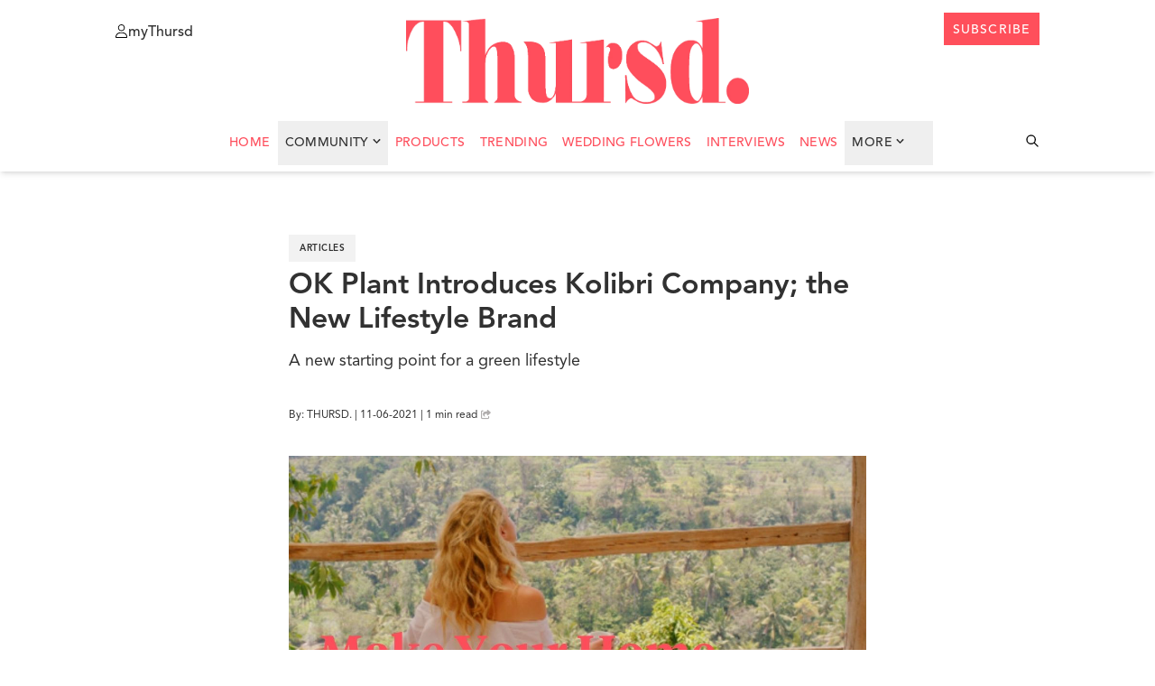

--- FILE ---
content_type: text/html; charset=UTF-8
request_url: https://thursd.com/articles/ok-plant-introduces-kolibri-company-the-new-lifestyle-brand
body_size: 21663
content:
<!DOCTYPE html>
<html lang="en">

<head>
    
    
    <link rel='preload' href='https://thursd.com/storage/media/21809/ok-plant-introduces-kolibri-the-new-lifestyle-brand-article-on-thursd-4.jpg' imagesrcset='https://thursd.com/storage/media/21809/responsive-images/ok-plant-introduces-kolibri-the-new-lifestyle-brand-article-on-thursd-4___media_library_original_1200_600.jpg 1200w, https://thursd.com/storage/media/21809/responsive-images/ok-plant-introduces-kolibri-the-new-lifestyle-brand-article-on-thursd-4___media_library_original_1003_501.jpg 1003w, https://thursd.com/storage/media/21809/responsive-images/ok-plant-introduces-kolibri-the-new-lifestyle-brand-article-on-thursd-4___media_library_original_840_420.jpg 840w, https://thursd.com/storage/media/21809/responsive-images/ok-plant-introduces-kolibri-the-new-lifestyle-brand-article-on-thursd-4___media_library_original_702_351.jpg 702w, https://thursd.com/storage/media/21809/responsive-images/ok-plant-introduces-kolibri-the-new-lifestyle-brand-article-on-thursd-4___media_library_original_588_294.jpg 588w, https://thursd.com/storage/media/21809/responsive-images/ok-plant-introduces-kolibri-the-new-lifestyle-brand-article-on-thursd-4___media_library_original_491_245.jpg 491w, https://thursd.com/storage/media/21809/responsive-images/ok-plant-introduces-kolibri-the-new-lifestyle-brand-article-on-thursd-4___media_library_original_411_205.jpg 411w, [data-uri] 32w' as='image' fetchpriority='high' />

    <link rel="preload" href="https://thursd.com/assets/website/css/app.css" as="style" fetchpriority="high">
    <link rel="preload" href="https://thursd.com/vendor/fontawesome-free/css/all.min.css" as="style" fetchpriority="high">
    <link rel="preload" href="https://thursd.com/assets/website/js/app.js" as="script" fetchpriority="high">

    <link rel="preconnect" href="https://cdnjs.cloudflare.com" crossorigin>

    <link rel="preload" as="style"
          href="https://cdnjs.cloudflare.com/ajax/libs/lightgallery-js/1.4.0/css/lightgallery.min.css"
          integrity="sha512-kwJUhJJaTDzGp6VTPBbMQWBFUof6+pv0SM3s8fo+E6XnPmVmtfwENK0vHYup3tsYnqHgRDoBDTJWoq7rnQw2+g=="
          crossorigin="anonymous"
          referrerpolicy="no-referrer"
          onload="this.onload=null;this.rel='stylesheet'">
    <noscript>
        <link rel="stylesheet"
              href="https://cdnjs.cloudflare.com/ajax/libs/lightgallery-js/1.4.0/css/lightgallery.min.css"
              integrity="sha512-kwJUhJJaTDzGp6VTPBbMQWBFUof6+pv0SM3s8fo+E6XnPmVmtfwENK0vHYup3tsYnqHgRDoBDTJWoq7rnQw2+g=="
              crossorigin="anonymous"
              referrerpolicy="no-referrer" />
    </noscript>

            <!-- Google Tag Manager -->
        <script>
            setTimeout(function () {
                (function (w, d, s, l, i) {
                    w[l] = w[l] || [];
                    w[l].push({
                        'gtm.start': new Date().getTime(),
                        event: 'gtm.js'
                    });
                    var f = d.getElementsByTagName(s)[0],
                        j = d.createElement(s),
                        dl = l != 'dataLayer' ? '&l=' + l : '';
                    j.async = true;
                    j.src =
                        'https://www.googletagmanager.com/gtm.js?id=' + i + dl;
                    f.parentNode.insertBefore(j, f);
                })(window, document, 'script', 'dataLayer', 'GTM-K4QNN5D');
            }, 3500);
        </script>
        <!-- End Google Tag Manager -->
    
    
    <meta charset="utf-8">
    <meta http-equiv="X-UA-Compatible" content="IE=edge">
    <meta name="csrf-token" content="6i7EHxVdERPGEIghhAtKetLPVoYnw5ulfiNM4KfD">
    <meta http-equiv="Content-Security-Policy" content="upgrade-insecure-requests">
    <meta name="viewport" content="width=device-width, initial-scale=1, maximum-scale=1">
    <meta name="facebook-domain-verification" content="1uf3xodyj80ct02fn4yyw6fgg1cr3c" />

        
    <link href="https://thursd.com/vendor/fontawesome-free/css/all.min.css" rel="stylesheet">
    <link href="https://thursd.com/assets/website/css/app.css" rel="stylesheet">

    <link rel="icon"
          href="/assets/website/images/favicons/cropped-thursd-icon-koraal-lichtgrijs-smallest-distance-32x32.png"
          sizes="32x32">
    <link rel="icon"
          href="/assets/website/images/favicons/cropped-thursd-icon-koraal-lichtgrijs-smallest-distance-192x192.png"
          sizes="192x192">
    <link rel="apple-touch-icon"
          href="/assets/website/images/favicons/cropped-thursd-icon-koraal-lichtgrijs-smallest-distance-180x180.png">

    <meta name="msapplication-TileImage"
          content="/assets/website/images/favicons/cropped-thursd-icon-koraal-lichtgrijs-smallest-distance-270x270.png">

    <script src="https://thursd.com/js/share.js" defer></script>

    <script src="https://thursd.com/assets/website/js/app.js"></script>

    
    <title>OK Plant Introduces Kolibri Company; the New Lifestyle Brand
</title>

        <link rel="canonical" href="https://thursd.com/articles/ok-plant-introduces-kolibri-company-the-new-lifestyle-brand" />

<meta name="title" content="OK Plant Introduces Kolibri Company; the New Lifestyle Brand" />
    <meta name="description" content="Kolibri Company is ann umbrella label of the consumer brands Kolibri Orchids, Kolibri Greens, and Kolibri Home. A starting point for a green lifestyle." />

    <meta property="og:locale" content="en_US" />
    <meta property="og:type" content="article" />
    <meta property="og:title" content="OK Plant Introduces Kolibri Company; the New Lifestyle Brand" />
        <meta property="og:description" content="Kolibri Company is ann umbrella label of the consumer brands Kolibri Orchids, Kolibri Greens, and Kolibri Home. A starting point for a green lifestyle." />
        <meta property="og:url" content="" />
    <meta property="og:site_name" content="Thursd" />
    <meta property="article:publisher" content="https://www.facebook.com/ThursdOfficial/" />
    <meta property="article:modified_time" content="2021-06-11T09:00:25+00:00" />
    <meta property="og:image" content="https://thursd.com/storage/media/21811/ok-plant-introduces-kolibri-the-new-lifestyle-brand-article-on-thursd-2.jpg" />
<meta property="og:image:width" content="1200" />
<meta property="og:image:height" content="630" />
    <meta name="twitter:card" content="summary_large_image" />
            <meta name="twitter:title" content="OK Plant Introduces Kolibri Company; the New Lifestyle Brand" />
                <meta name="twitter:description" content="Kolibri Company is ann umbrella label of the consumer brands Kolibri Orchids, Kolibri Greens, and Kolibri Home. A starting point for a green lifestyle." />
        <meta name="twitter:image" content="https://thursd.com/storage/media/21810/ok-plant-introduces-kolibri-the-new-lifestyle-brand-article-on-thursd.jpg" />
    <meta name="twitter:label1" content="Est. reading time" />
    <meta name="twitter:data1" content="1 minute" />
        

            <script type="application/ld+json">
[
    {
        "@context": "https://schema.org",
        "@type": "NewsArticle",
        "headline": "OK Plant Introduces Kolibri Company; the New Lifestyle Brand",
        "datePublished": "2021-06-11T09:00:25+00:00",
        "dateModified": "2021-06-11T09:00:25+00:00",
        "url": "https://thursd.com/articles/ok-plant-introduces-kolibri-company-the-new-lifestyle-brand",
        "publisher": [{
            "@type": "Organization",
            "name": "Thursd.",
            "logo": "https://thursd.com/assets/website/images/thursd-logo-koraal.png"
        }],
        "author": [{
            "@type": "Organization",
            "name": "Thursd.",
            "url": "https://www.thursd.com"
        }],
        "mainEntityOfPage": "https://thursd.com/articles/ok-plant-introduces-kolibri-company-the-new-lifestyle-brand",
        "articleBody": "During the Orchid Inspiration Days, OK Plant is launching the Kolibri Company label. An umbrella label of the consumer brands Kolibri Orchids, Kolibri Greens, and Kolibri Home. A strategic step to launch a strong consumer brand in the green specialist trade.Kolibri CompanyOK Plant has been selling 9 cm Phalaenopsis under the brand Little Kolibri Orchids for twelve years. Recent research shows that peers (retailers, trade, and suppliers) name this brand as one of the most successful consumer brands in the plant business.Desiree Olsthoorn, Owner of OK Plant“With the introduction of the umbrella Kolibri Company label, we are taking the Kolibri consumer brand to a higher level and are expanding our range of products and services. We want to be the starting point for a green lifestyle, where customers can make their personal choice, to transform their home into a place where they can relax. The label is subdivided into three consumer brands Kolibri Orchids, Kolibri Greens, and Kolibri Home. Still based on the same mission to bring the power of nature into your home with 'a Kolibri', full of positive energy.'Recognizable AppearanceNew logo and new packaging Kolibri Orchids (9 cm) have been cultivated for years and from January 2022 the Phalaenopsis will also be available in a 12 cm cultivation pot. The green plants of Kolibri Greens are available in 6 and 9 cm. Kolibri Home offers decorative pots and home accessories tailored to current interior trends and to each other. All products are provided with a new, unambiguous and recognizable Kolibri appearance. Both plants and accessories can be mixed and matched with each other.More informationOK PlantDesiree OlsthoornM +31 (0)6 38500858Edesiree@okplant.nl",
        "image": [
        "https://thursd.com/storage/media/5909/brand-kolibri-company-600x845.png",
"https://thursd.com/storage/media/5910/ok-plant-introduces-kolibri-the-new-lifestyle-brand-article-on-thursd-1-600x600.jpg"
        ]
    },
    {
         "@context": "https://schema.org",
         "@type": "BreadcrumbList",
         "itemListElement":
         [
          {
           "@type": "ListItem",
           "position": 1,
           "item":
           {
            "@id": "https://thursd.com",
            "name": "Home"
            }
          },
          {
            "@type": "ListItem",
            "position": 2,
            "item":
            {
             "@id": "https://thursd.com/articles",
             "name": "Articles"
           }
          },
          {
            "@type": "ListItem",
            "position": 3,
            "item":
            {
             "@id": "https://thursd.com/articles/ok-plant-introduces-kolibri-company-the-new-lifestyle-brand",
             "name": "OK Plant Introduces Kolibri Company; the New Lifestyle Brand"
           }
          }
         ]
    }
]
</script>
    <!-- Livewire Styles --><style >[wire\:loading][wire\:loading], [wire\:loading\.delay][wire\:loading\.delay], [wire\:loading\.inline-block][wire\:loading\.inline-block], [wire\:loading\.inline][wire\:loading\.inline], [wire\:loading\.block][wire\:loading\.block], [wire\:loading\.flex][wire\:loading\.flex], [wire\:loading\.table][wire\:loading\.table], [wire\:loading\.grid][wire\:loading\.grid], [wire\:loading\.inline-flex][wire\:loading\.inline-flex] {display: none;}[wire\:loading\.delay\.none][wire\:loading\.delay\.none], [wire\:loading\.delay\.shortest][wire\:loading\.delay\.shortest], [wire\:loading\.delay\.shorter][wire\:loading\.delay\.shorter], [wire\:loading\.delay\.short][wire\:loading\.delay\.short], [wire\:loading\.delay\.default][wire\:loading\.delay\.default], [wire\:loading\.delay\.long][wire\:loading\.delay\.long], [wire\:loading\.delay\.longer][wire\:loading\.delay\.longer], [wire\:loading\.delay\.longest][wire\:loading\.delay\.longest] {display: none;}[wire\:offline][wire\:offline] {display: none;}[wire\:dirty]:not(textarea):not(input):not(select) {display: none;}:root {--livewire-progress-bar-color: #2299dd;}[x-cloak] {display: none !important;}[wire\:cloak] {display: none !important;}</style>
</head>

<body class="pt-16 header-break:pt-24">
            <!-- Google Tag Manager (noscript) -->
        <noscript>
            <iframe src="https://www.googletagmanager.com/ns.html?id=GTM-K4QNN5D"
                    height="0" width="0"
                    style="display:none;visibility:hidden"></iframe>
        </noscript>
        <!-- End Google Tag Manager (noscript) -->
    
    <header id="header" class="bg-white shadow-md w-full fixed top-0 z-[999] transition-all duration-300 h-[190px] ">
        <!-- Full width white background to cover slide-down-menu-->
    <div class="absolute inset-0 w-full bg-white z-[99] h-[56px] c-wrapper-padding"></div>

    <!-- Wrapper-->
    <div class="bg-white flex flex-col w-full c-wrapper z-[999]">

        <!-- Header top-->
        <div
            class="header_top relative py-[14px] px-[20px] z-[999] header-break:pt-[1.25rem] flex justify-between items-center header-break:items-start w-full lg:px-16  bg-white">

            <!-- Menu button-->
            <div class="header_top__left flex items-center  header-break:items-start absolute left-0 cursor-pointer">
                <div id="menu-button" class="block header-break:hidden z-[9999999]">
                    <span></span>
                    <span></span>
                    <span></span>
                    <span></span>
                </div>
                <a href="https://my.thursd.com/" target="_blank" rel="noopener noreferrer"
                    class="items-center gap-[5px] header-break:flex hidden text-black group cursor-pointer">
                    <svg width="14" height="15" viewBox="0 0 14 15" fill="none" xmlns="http://www.w3.org/2000/svg"
                        class="group-hover:text-[#FE4E5C]">
                        <path
                            d="M9.375 3.75C9.375 3.38066 9.30225 3.01493 9.16091 2.6737C9.01957 2.33247 8.8124 2.02243 8.55124 1.76126C8.29007 1.5001 7.98003 1.29293 7.6388 1.15159C7.29757 1.01025 6.93184 0.9375 6.5625 0.9375C6.19316 0.9375 5.82743 1.01025 5.4862 1.15159C5.14497 1.29293 4.83493 1.5001 4.57376 1.76126C4.3126 2.02243 4.10543 2.33247 3.96409 2.6737C3.82275 3.01493 3.75 3.38066 3.75 3.75C3.75 4.11934 3.82275 4.48507 3.96409 4.8263C4.10543 5.16753 4.3126 5.47757 4.57376 5.73874C4.83493 5.9999 5.14497 6.20707 5.4862 6.34841C5.82743 6.48975 6.19316 6.5625 6.5625 6.5625C6.93184 6.5625 7.29757 6.48975 7.6388 6.34841C7.98003 6.20707 8.29007 5.9999 8.55124 5.73874C8.8124 5.47757 9.01957 5.16753 9.16091 4.8263C9.30225 4.48507 9.375 4.11934 9.375 3.75ZM2.8125 3.75C2.8125 2.75544 3.20759 1.80161 3.91085 1.09835C4.61411 0.395088 5.56794 0 6.5625 0C7.55706 0 8.51089 0.395088 9.21415 1.09835C9.91741 1.80161 10.3125 2.75544 10.3125 3.75C10.3125 4.74456 9.91741 5.69839 9.21415 6.40165C8.51089 7.10491 7.55706 7.5 6.5625 7.5C5.56794 7.5 4.61411 7.10491 3.91085 6.40165C3.20759 5.69839 2.8125 4.74456 2.8125 3.75ZM0.9375 14.0625H12.1875C12.1523 11.7275 10.248 9.84375 7.90137 9.84375H5.22363C2.87988 9.84375 0.975586 11.7275 0.9375 14.0625ZM0 14.1299C0 11.2441 2.33789 8.90625 5.22363 8.90625H7.90137C10.7871 8.90625 13.125 11.2441 13.125 14.1299C13.125 14.6104 12.7354 15 12.2549 15H0.870117C0.389648 15 0 14.6104 0 14.1299Z"
                            fill="currentColor" />
                    </svg>

                    <p
                        class="mt-[4px] group-hover:text-[#FE4E5C] hover:text-gray-500 text-[12px] cursor-pointer text--avenir-medium">
                        myThursd</p>
                </a>
            </div>

            <!-- Logo -->
            <a href="https://thursd.com">
                <img id="logo" class="h-[95px] transition-all duration-300 "
                    src="https://thursd.com/assets/website/images/thursd-logo-koraal.webp" alt="header-logo" loading="eager"
                    fetchpriority="high" decoding="async">
            </a>

            <!-- Header top right-->
            <div class="header_top__right flex items-center  header-break:items-start absolute right-0 top-[13px]">

                <!-- Search icon Mobile-->
                <svg id="searchIcon" xmlns="http://www.w3.org/2000/svg"
                    class="h-6 w-6 cursor-pointer hidden header-break:hidden text-black hover:text-[#FE4E5C]"
                    onclick="toggleSearchBar()" id="searchButton" fill="none" viewBox="0 0 24 24" stroke="currentColor">
                    <path stroke-linecap="round" stroke-linejoin="round" stroke-width="2"
                        d="M21 21l-6-6m2-5a7 7 0 11-14 0 7 7 0 0114 0z" />
                </svg>

                <!-- MyThursd Icon-->
                <a href="https://my.thursd.com/" target="_blank" rel="noopener noreferrer" id="myThursdIconLink"
                    class="mt-[4px] hover:text-[#FE4E5C]">

                    <svg id="myThursdIcon" xmlns="http://www.w3.org/2000/svg" class=" h-[18px] w-[18px] cursor-pointer block header-break:hidden hover:text-[#FE4E5C]
                        ">
                        <g clip-path=" url(#clip0_112_2)">
                            <path
                                d="M12.5 5C12.5 4.50754 12.403 4.01991 12.2145 3.56494C12.0261 3.10997 11.7499 2.69657 11.4017 2.34835C11.0534 2.00013 10.64 1.72391 10.1851 1.53545C9.73009 1.347 9.24246 1.25 8.75 1.25C8.25754 1.25 7.76991 1.347 7.31494 1.53545C6.85997 1.72391 6.44657 2.00013 6.09835 2.34835C5.75013 2.69657 5.47391 3.10997 5.28545 3.56494C5.097 4.01991 5 4.50754 5 5C5 5.49246 5.097 5.98009 5.28545 6.43506C5.47391 6.89003 5.75013 7.30343 6.09835 7.65165C6.44657 7.99987 6.85997 8.27609 7.31494 8.46455C7.76991 8.653 8.25754 8.75 8.75 8.75C9.24246 8.75 9.73009 8.653 10.1851 8.46455C10.64 8.27609 11.0534 7.99987 11.4017 7.65165C11.7499 7.30343 12.0261 6.89003 12.2145 6.43506C12.403 5.98009 12.5 5.49246 12.5 5ZM3.75 5C3.75 3.67392 4.27678 2.40215 5.21447 1.46447C6.15215 0.526784 7.42392 0 8.75 0C10.0761 0 11.3479 0.526784 12.2855 1.46447C13.2232 2.40215 13.75 3.67392 13.75 5C13.75 6.32608 13.2232 7.59785 12.2855 8.53553C11.3479 9.47322 10.0761 10 8.75 10C7.42392 10 6.15215 9.47322 5.21447 8.53553C4.27678 7.59785 3.75 6.32608 3.75 5ZM1.25 18.75H16.25C16.2031 15.6367 13.6641 13.125 10.5352 13.125H6.96484C3.83984 13.125 1.30078 15.6367 1.25 18.75ZM0 18.8398C0 14.9922 3.11719 11.875 6.96484 11.875H10.5352C14.3828 11.875 17.5 14.9922 17.5 18.8398C17.5 19.4805 16.9805 20 16.3398 20H1.16016C0.519531 20 0 19.4805 0 18.8398Z"
                                fill="currentColor" />
                        </g>
                        <defs>
                            <clipPath id="clip0_112_2">
                                <rect width="17.5" height="20" fill="white" />
                            </clipPath>
                        </defs>
                    </svg>
                </a>


                <!-- Subscribe button-->
                <a href="https://thursd.com/subscribe"
                    class="button-secondary hidden header-break:block text--avenir-medium" target="_blank">
                    <div class="mt-[3px]">subscribe</div>
                </a>
            </div>


        </div>
        <!-- Slide-down Menu -->
        <div id="slide-down-menu"
            class="bg-white shadow-md transition-transform duration-300 ease-in-out transform -translate-y-full z-10">

            <!-- Slide-down Menu Header-->
            <div class="flex items-center px-4 py-[6px] justify-between">
                <!-- Link left-->
                <a href="https://my.thursd.com/" target="_blank" rel="noopener noreferrer"
                    class="items-center gap-[5px] flex text-black group cursor-pointer">
                    <svg width="14" height="15" viewBox="0 0 14 15" fill="none" xmlns="http://www.w3.org/2000/svg"
                        class="group-hover:text-[#FE4E5C]">
                        <path
                            d="M9.375 3.75C9.375 3.38066 9.30225 3.01493 9.16091 2.6737C9.01957 2.33247 8.8124 2.02243 8.55124 1.76126C8.29007 1.5001 7.98003 1.29293 7.6388 1.15159C7.29757 1.01025 6.93184 0.9375 6.5625 0.9375C6.19316 0.9375 5.82743 1.01025 5.4862 1.15159C5.14497 1.29293 4.83493 1.5001 4.57376 1.76126C4.3126 2.02243 4.10543 2.33247 3.96409 2.6737C3.82275 3.01493 3.75 3.38066 3.75 3.75C3.75 4.11934 3.82275 4.48507 3.96409 4.8263C4.10543 5.16753 4.3126 5.47757 4.57376 5.73874C4.83493 5.9999 5.14497 6.20707 5.4862 6.34841C5.82743 6.48975 6.19316 6.5625 6.5625 6.5625C6.93184 6.5625 7.29757 6.48975 7.6388 6.34841C7.98003 6.20707 8.29007 5.9999 8.55124 5.73874C8.8124 5.47757 9.01957 5.16753 9.16091 4.8263C9.30225 4.48507 9.375 4.11934 9.375 3.75ZM2.8125 3.75C2.8125 2.75544 3.20759 1.80161 3.91085 1.09835C4.61411 0.395088 5.56794 0 6.5625 0C7.55706 0 8.51089 0.395088 9.21415 1.09835C9.91741 1.80161 10.3125 2.75544 10.3125 3.75C10.3125 4.74456 9.91741 5.69839 9.21415 6.40165C8.51089 7.10491 7.55706 7.5 6.5625 7.5C5.56794 7.5 4.61411 7.10491 3.91085 6.40165C3.20759 5.69839 2.8125 4.74456 2.8125 3.75ZM0.9375 14.0625H12.1875C12.1523 11.7275 10.248 9.84375 7.90137 9.84375H5.22363C2.87988 9.84375 0.975586 11.7275 0.9375 14.0625ZM0 14.1299C0 11.2441 2.33789 8.90625 5.22363 8.90625H7.90137C10.7871 8.90625 13.125 11.2441 13.125 14.1299C13.125 14.6104 12.7354 15 12.2549 15H0.870117C0.389648 15 0 14.6104 0 14.1299Z"
                            fill="currentColor" />
                    </svg>
                    <p class="mt-[4px] group-hover:text-[#FE4E5C] hover:text-gray-500 text-[12px] cursor-pointer">
                        myThursd</p>
                </a>
                <!-- Button right-->
                <a href="https://thursd.com/subscribe" class="button-secondary" target="_blank">
                    <div class="mt-[3px]">subscribe</div>
                </a>
            </div>
            <div class="px-4 py-5 max-h-[85vh] overflow-y-auto custom-scrollbar">
                <ul>
                                            <li class="border-b border-[#DDDDDD] mobile-menu-entry w-full bg-green-100">
                            <a href="https://thursd.com/authors"
                                class="menu__link hover:text-thursd-red w-full bg-white block pt-[22px] pb-[18px]">Trending</a>
                        </li>
                                            <li class="border-b border-[#DDDDDD] mobile-menu-entry w-full bg-green-100">
                            <a href="https://thursd.com/authors"
                                class="menu__link hover:text-thursd-red w-full bg-white block pt-[22px] pb-[18px]">Wedding Flowers</a>
                        </li>
                                            <li class="border-b border-[#DDDDDD] mobile-menu-entry w-full bg-green-100">
                            <a href="https://thursd.com/authors"
                                class="menu__link hover:text-thursd-red w-full bg-white block pt-[22px] pb-[18px]">Interviews</a>
                        </li>
                                        <li class="pb-[18px] pt-[22px] border-[#DDDDDD] flex border-b justify-between menu-closed w-full group cursor-pointer"
                        onclick="toggleMobileSubMenu(event)">
                        <span class="menu__link group-hover:text-thursd-red transition-colors duration-300">More</span>
                        <svg id="mobileSubmenuArrow" width="9" height="5" viewBox="0 0 9 5"
                            xmlns="http://www.w3.org/2000/svg"
                            class="ml-1 mb-[0.5px] transition-transform duration-300 transform mt-[4px] rotate-[270deg] group-hover:text-thursd-red">
                            <path
                                d="M4.80894 4.86739L8.36926 1.20066C8.54097 1.02382 8.54097 0.737113 8.36926 0.56029L7.95401 0.132627C7.78259 -0.0439128 7.50477 -0.0442523 7.33295 0.131873L4.49804 3.03782L1.66314 0.131873C1.49132 -0.0442526 1.2135 -0.043913 1.04208 0.132627L0.62683 0.56029C0.455119 0.737132 0.455119 1.02384 0.62683 1.20066L4.18715 4.86737C4.35884 5.04421 4.63723 5.04421 4.80894 4.86739Z"
                                fill="currentColor" />
                        </svg>
                    </li>
                    <li class="border-b border-[#DDDDDD] mobile-menu-entry w-full"><a href="https://thursd.com/news"
                            class="menu__link hover:text-thursd-red w-full bg-white block pt-[22px] pb-[18px]">News</a>
                    </li>
                    <li class="border-b border-[#DDDDDD] mobile-menu-entry w-full"><a href="https://join.thursd.com"
                            target="_blank"
                            class="menu__link hover:text-thursd-red w-full bg-white block pt-[22px] pb-[18px]">Advertise</a>
                    </li>

                    
                                            <li class=" border-[#DDDDDD] more-menu-entries hidden w-full">
                            <a href="/news?category=annual-flowers"
                                class="menu__link hover:text-thursd-red w-full block pt-[12px] pb-[8px]">Annual Flowers</a>
                        </li>
                                            <li class=" border-[#DDDDDD] more-menu-entries hidden w-full">
                            <a href="/news?category=architecture"
                                class="menu__link hover:text-thursd-red w-full block pt-[12px] pb-[8px]">Architecture</a>
                        </li>
                                            <li class=" border-[#DDDDDD] more-menu-entries hidden w-full">
                            <a href="/news?category=christmas"
                                class="menu__link hover:text-thursd-red w-full block pt-[12px] pb-[8px]">Christmas</a>
                        </li>
                                            <li class=" border-[#DDDDDD] more-menu-entries hidden w-full">
                            <a href="/news?category=chrysanthemums"
                                class="menu__link hover:text-thursd-red w-full block pt-[12px] pb-[8px]">Chrysanthemums</a>
                        </li>
                                            <li class=" border-[#DDDDDD] more-menu-entries hidden w-full">
                            <a href="/news?category=cut-flowers"
                                class="menu__link hover:text-thursd-red w-full block pt-[12px] pb-[8px]">Cut Flowers</a>
                        </li>
                                            <li class=" border-[#DDDDDD] more-menu-entries hidden w-full">
                            <a href="/news?category=dried-flowers"
                                class="menu__link hover:text-thursd-red w-full block pt-[12px] pb-[8px]">Dried Flowers</a>
                        </li>
                                            <li class=" border-[#DDDDDD] more-menu-entries hidden w-full">
                            <a href="/news?category=dyed-flowers"
                                class="menu__link hover:text-thursd-red w-full block pt-[12px] pb-[8px]">Dyed Flowers</a>
                        </li>
                                            <li class=" border-[#DDDDDD] more-menu-entries hidden w-full">
                            <a href="/news?category=floral-art"
                                class="menu__link hover:text-thursd-red w-full block pt-[12px] pb-[8px]">Floral Art</a>
                        </li>
                                            <li class=" border-[#DDDDDD] more-menu-entries hidden w-full">
                            <a href="/news?category=floral-books"
                                class="menu__link hover:text-thursd-red w-full block pt-[12px] pb-[8px]">Floral Books</a>
                        </li>
                                            <li class=" border-[#DDDDDD] more-menu-entries hidden w-full">
                            <a href="/news?category=floral-designs"
                                class="menu__link hover:text-thursd-red w-full block pt-[12px] pb-[8px]">Floral Designs</a>
                        </li>
                                            <li class=" border-[#DDDDDD] more-menu-entries hidden w-full">
                            <a href="/news?category=floral-education"
                                class="menu__link hover:text-thursd-red w-full block pt-[12px] pb-[8px]">Floral Education</a>
                        </li>
                                            <li class=" border-[#DDDDDD] more-menu-entries hidden w-full">
                            <a href="/news?category=floral-events"
                                class="menu__link hover:text-thursd-red w-full block pt-[12px] pb-[8px]">Floral Events</a>
                        </li>
                                            <li class=" border-[#DDDDDD] more-menu-entries hidden w-full">
                            <a href="/news?category=floral-trend-color"
                                class="menu__link hover:text-thursd-red w-full block pt-[12px] pb-[8px]">Floral Trend Color</a>
                        </li>
                                            <li class=" border-[#DDDDDD] more-menu-entries hidden w-full">
                            <a href="/news?category=flowers"
                                class="menu__link hover:text-thursd-red w-full block pt-[12px] pb-[8px]">Flowers</a>
                        </li>
                                            <li class=" border-[#DDDDDD] more-menu-entries hidden w-full">
                            <a href="/news?category=foliage"
                                class="menu__link hover:text-thursd-red w-full block pt-[12px] pb-[8px]">Foliage</a>
                        </li>
                                            <li class=" border-[#DDDDDD] more-menu-entries hidden w-full">
                            <a href="/news?category=garden-plants"
                                class="menu__link hover:text-thursd-red w-full block pt-[12px] pb-[8px]">Garden Plants</a>
                        </li>
                                            <li class=" border-[#DDDDDD] more-menu-entries hidden w-full">
                            <a href="/news?category=how-it-works"
                                class="menu__link hover:text-thursd-red w-full block pt-[12px] pb-[8px]">How It Works</a>
                        </li>
                                            <li class=" border-[#DDDDDD] more-menu-entries hidden w-full">
                            <a href="/news?category=indoor-plants"
                                class="menu__link hover:text-thursd-red w-full block pt-[12px] pb-[8px]">Indoor Plants</a>
                        </li>
                                            <li class=" border-[#DDDDDD] more-menu-entries hidden w-full">
                            <a href="/news?category=novelties"
                                class="menu__link hover:text-thursd-red w-full block pt-[12px] pb-[8px]">Novelties</a>
                        </li>
                                            <li class=" border-[#DDDDDD] more-menu-entries hidden w-full">
                            <a href="/news?category=now-on-the-markets"
                                class="menu__link hover:text-thursd-red w-full block pt-[12px] pb-[8px]">Now on the markets</a>
                        </li>
                                            <li class=" border-[#DDDDDD] more-menu-entries hidden w-full">
                            <a href="/news?category=orchids"
                                class="menu__link hover:text-thursd-red w-full block pt-[12px] pb-[8px]">Orchids</a>
                        </li>
                                            <li class=" border-[#DDDDDD] more-menu-entries hidden w-full">
                            <a href="/news?category=outdoor-plants"
                                class="menu__link hover:text-thursd-red w-full block pt-[12px] pb-[8px]">Outdoor Plants</a>
                        </li>
                                            <li class=" border-[#DDDDDD] more-menu-entries hidden w-full">
                            <a href="/news?category=perennial-flowers"
                                class="menu__link hover:text-thursd-red w-full block pt-[12px] pb-[8px]">Perennial Flowers</a>
                        </li>
                                            <li class=" border-[#DDDDDD] more-menu-entries hidden w-full">
                            <a href="/news?category=photography"
                                class="menu__link hover:text-thursd-red w-full block pt-[12px] pb-[8px]">Photography</a>
                        </li>
                                            <li class=" border-[#DDDDDD] more-menu-entries hidden w-full">
                            <a href="/news?category=podcasts"
                                class="menu__link hover:text-thursd-red w-full block pt-[12px] pb-[8px]">Podcasts</a>
                        </li>
                                            <li class=" border-[#DDDDDD] more-menu-entries hidden w-full">
                            <a href="/news?category=roses"
                                class="menu__link hover:text-thursd-red w-full block pt-[12px] pb-[8px]">Roses</a>
                        </li>
                                            <li class=" border-[#DDDDDD] more-menu-entries hidden w-full">
                            <a href="/news?category=remarkable"
                                class="menu__link hover:text-thursd-red w-full block pt-[12px] pb-[8px]">Remarkable</a>
                        </li>
                                            <li class=" border-[#DDDDDD] more-menu-entries hidden w-full">
                            <a href="/news?category=special-days"
                                class="menu__link hover:text-thursd-red w-full block pt-[12px] pb-[8px]">Special Days</a>
                        </li>
                                            <li class=" border-[#DDDDDD] more-menu-entries hidden w-full">
                            <a href="/news?category=sustainability"
                                class="menu__link hover:text-thursd-red w-full block pt-[12px] pb-[8px]">Sustainability</a>
                        </li>
                                            <li class=" border-[#DDDDDD] more-menu-entries hidden w-full">
                            <a href="/news?category=travel"
                                class="menu__link hover:text-thursd-red w-full block pt-[12px] pb-[8px]">Travel</a>
                        </li>
                                            <li class=" border-[#DDDDDD] more-menu-entries hidden w-full">
                            <a href="/news?category=tulips"
                                class="menu__link hover:text-thursd-red w-full block pt-[12px] pb-[8px]">Tulips</a>
                        </li>
                                            <li class=" border-[#DDDDDD] more-menu-entries hidden w-full">
                            <a href="/news?category=valentine"
                                class="menu__link hover:text-thursd-red w-full block pt-[12px] pb-[8px]">Valentine</a>
                        </li>
                                            <li class=" border-[#DDDDDD] more-menu-entries hidden w-full">
                            <a href="/news?category=archives"
                                class="menu__link hover:text-thursd-red w-full block pt-[12px] pb-[8px]">Archives</a>
                        </li>
                                            <li class=" border-[#DDDDDD] more-menu-entries hidden w-full">
                            <a href="/news?category=10-questions"
                                class="menu__link hover:text-thursd-red w-full block pt-[12px] pb-[8px]">10 Questions</a>
                        </li>
                                            <li class=" border-[#DDDDDD] more-menu-entries hidden w-full">
                            <a href="/news?category=top-floral-stories"
                                class="menu__link hover:text-thursd-red w-full block pt-[12px] pb-[8px]">Top Floral Stories</a>
                        </li>
                                            <li class=" border-[#DDDDDD] more-menu-entries hidden w-full">
                            <a href="/news?category=throwback"
                                class="menu__link hover:text-thursd-red w-full block pt-[12px] pb-[8px]">Throwback</a>
                        </li>
                                            <li class=" border-[#DDDDDD] more-menu-entries hidden w-full">
                            <a href="/news?category=thursd-now"
                                class="menu__link hover:text-thursd-red w-full block pt-[12px] pb-[8px]">Thursd Now</a>
                        </li>
                                            <li class=" border-[#DDDDDD] more-menu-entries hidden w-full">
                            <a href="/news?category=voices-of-the-industry"
                                class="menu__link hover:text-thursd-red w-full block pt-[12px] pb-[8px]">Voices of the Industry</a>
                        </li>
                                    </ul>
            </div>
        </div>
        <!-- Header navigation-->
        <div class="flex items-center justify-center relative w-full header-break:px-[4px] ">

            <!--site navigation base-->
            <nav id="siteNav"
                class="mb-0 flex w-full justify-center header-break:w-auto nav-spacing-large text-bottom-large gap-[10px]">
                <li class="inline header-break:px-2 pr-2 py-4 menu__link cursor-pointer text-sm">
                    <a href="/">Home</a>
                </li>
                <!-- DropDown Community-->
                <div class="relative">
                    <button id="communityDropDownButton"
                        class="dropbtn group flex header-break:px-2 pr-2 py-4 menu__link cursor-pointer "
                        onclick="toggleSubMenu('communitySubMenu', 'communityDropDownButton', 'communityArrowSvg')">
                        <span class="group-hover:text-thursd-red">Community</span>
                        <svg id="communityArrowSvg" width="9" height="5" viewBox="0 0 9 5"
                            xmlns="http://www.w3.org/2000/svg"
                            class="ml-1 mb-[0.5px] group-hover:text-thursd-red transition-transform duration-300 transform mt-[4px]">
                            <path
                                d="M4.80894 4.86739L8.36926 1.20066C8.54097 1.02382 8.54097 0.737113 8.36926 0.56029L7.95401 0.132627C7.78259 -0.0439128 7.50477 -0.0442523 7.33295 0.131873L4.49804 3.03782L1.66314 0.131873C1.49132 -0.0442526 1.2135 -0.043913 1.04208 0.132627L0.62683 0.56029C0.455119 0.737132 0.455119 1.02384 0.62683 1.20066L4.18715 4.86737C4.35884 5.04421 4.63723 5.04421 4.80894 4.86739Z"
                                fill="currentColor" />
                        </svg>
                    </button>
                    <div id="communitySubMenu"
                        class="dropdown-menu hidden fixed bg-white p-[10px] min-w-[110px] transition-transform duration-300 ease-in-out transform opacity-0 z-10">
                        <ul>
                            <li class="menu__link cursor-pointer ">
                                <a href="https://thursd.com/authors"
                                    class="w-full block pt-[12px] pb-[8px] lg:pr-8">Bloggers</a>
                            </li>
                            <li class="menu__link cursor-pointer ">
                                <a href="https://thursd.com/florists"
                                    class="w-full block pt-[12px] pb-[8px] lg:pr-8">Florists</a>
                            </li>
                            <li class="menu__link cursor-pointer">
                                <a href="https://thursd.com/growers"
                                    class="w-full block pt-[12px] pb-[8px] lg:pr-8">Growers</a>
                            </li>
                            <li class="menu__link cursor-pointer ">
                                <a href="https://thursd.com/breeders"
                                    class="w-full block pt-[12px] pb-[8px] lg:pr-8">Breeders</a>
                            </li>
                            <li class="menu__link cursor-pointer">
                                <a href="https://thursd.com/traders"
                                    class="w-full block pt-[12px] pb-[8px] lg:pr-8">Traders</a>
                            </li>
                            <li class="menu__link cursor-pointer">
                                <a href="https://thursd.com/essentials"
                                    class="w-full block pt-[12px] pb-[8px] lg:pr-8">Essentials</a>
                            </li>
                        </ul>
                    </div>
                </div>


                <li class="inline header-break:px-2 py-4 menu__link">
                    <a href="https://thursd.com/products">
                        Products
                    </a>
                </li>
                
                                    <li
                        class="header-break:inline  inline  header-break:px-2  py-4 menu__link">
                        <a href="/news?category=trending">Trending</a>
                    </li>
                                    <li
                        class="header-break:inline  hidden  header-break:px-2  py-4 menu__link">
                        <a href="/news?category=wedding-flowers">Wedding Flowers</a>
                    </li>
                                    <li
                        class="header-break:inline  hidden  header-break:px-2  py-4 menu__link">
                        <a href="/news?category=interviews">Interviews</a>
                    </li>
                                <li class="header-break:inline hidden px-2 py-4 menu__link">
                    <a href="https://thursd.com/news">News</a>
                </li>

                <!-- DropDown More -->
                <div class="relative hidden header-break:block">
                    <button id="moreDropDownButton"
                        class="dropbtn group flex px-2 py-4 menu__link cursor-pointer lg:pr-8"
                        onclick="toggleSubMenu('moreSubMenu', 'moreDropDownButton', 'moreArrowSvg')">
                        <span class="group-hover:text-thursd-red">More</span>
                        <svg id="moreArrowSvg" width="9" height="5" viewBox="0 0 9 5" xmlns="http://www.w3.org/2000/svg"
                            class="ml-1 mb-[0.5px] group-hover:text-thursd-red mt-[4px] transition-transform duration-300 transform">
                            <path
                                d="M4.80894 4.86739L8.36926 1.20066C8.54097 1.02382 8.54097 0.737113 8.36926 0.56029L7.95401 0.132627C7.78259 -0.0439128 7.50477 -0.0442523 7.33295 0.131873L4.49804 3.03782L1.66314 0.131873C1.49132 -0.0442526 1.2135 -0.043913 1.04208 0.132627L0.62683 0.56029C0.455119 0.737132 0.455119 1.02384 0.62683 1.20066L4.18715 4.86737C4.35884 5.04421 4.63723 5.04421 4.80894 4.86739Z"
                                fill="currentColor" />
                        </svg>
                    </button>
                    <div id="moreSubMenu"
                        class="custom-scrollbar max-h-[50vh] overflow-y-auto dropdown-menu hidden fixed bg-white p-[10px] min-w-[110px] transition-transform duration-300 ease-in-out transform opacity-0 z-10">
                        <ul>
                                                            <li class="menu__link cursor-pointer w-full">
                                    <a href="/news?category=annual-flowers"
                                        class=" w-full block pt-[12px] pb-[8px] lg:pr-8">Annual Flowers</a>
                                </li>
                                                            <li class="menu__link cursor-pointer w-full">
                                    <a href="/news?category=architecture"
                                        class=" w-full block pt-[12px] pb-[8px] lg:pr-8">Architecture</a>
                                </li>
                                                            <li class="menu__link cursor-pointer w-full">
                                    <a href="/news?category=christmas"
                                        class=" w-full block pt-[12px] pb-[8px] lg:pr-8">Christmas</a>
                                </li>
                                                            <li class="menu__link cursor-pointer w-full">
                                    <a href="/news?category=chrysanthemums"
                                        class=" w-full block pt-[12px] pb-[8px] lg:pr-8">Chrysanthemums</a>
                                </li>
                                                            <li class="menu__link cursor-pointer w-full">
                                    <a href="/news?category=cut-flowers"
                                        class=" w-full block pt-[12px] pb-[8px] lg:pr-8">Cut Flowers</a>
                                </li>
                                                            <li class="menu__link cursor-pointer w-full">
                                    <a href="/news?category=dried-flowers"
                                        class=" w-full block pt-[12px] pb-[8px] lg:pr-8">Dried Flowers</a>
                                </li>
                                                            <li class="menu__link cursor-pointer w-full">
                                    <a href="/news?category=dyed-flowers"
                                        class=" w-full block pt-[12px] pb-[8px] lg:pr-8">Dyed Flowers</a>
                                </li>
                                                            <li class="menu__link cursor-pointer w-full">
                                    <a href="/news?category=floral-art"
                                        class=" w-full block pt-[12px] pb-[8px] lg:pr-8">Floral Art</a>
                                </li>
                                                            <li class="menu__link cursor-pointer w-full">
                                    <a href="/news?category=floral-books"
                                        class=" w-full block pt-[12px] pb-[8px] lg:pr-8">Floral Books</a>
                                </li>
                                                            <li class="menu__link cursor-pointer w-full">
                                    <a href="/news?category=floral-designs"
                                        class=" w-full block pt-[12px] pb-[8px] lg:pr-8">Floral Designs</a>
                                </li>
                                                            <li class="menu__link cursor-pointer w-full">
                                    <a href="/news?category=floral-education"
                                        class=" w-full block pt-[12px] pb-[8px] lg:pr-8">Floral Education</a>
                                </li>
                                                            <li class="menu__link cursor-pointer w-full">
                                    <a href="/news?category=floral-events"
                                        class=" w-full block pt-[12px] pb-[8px] lg:pr-8">Floral Events</a>
                                </li>
                                                            <li class="menu__link cursor-pointer w-full">
                                    <a href="/news?category=floral-trend-color"
                                        class=" w-full block pt-[12px] pb-[8px] lg:pr-8">Floral Trend Color</a>
                                </li>
                                                            <li class="menu__link cursor-pointer w-full">
                                    <a href="/news?category=flowers"
                                        class=" w-full block pt-[12px] pb-[8px] lg:pr-8">Flowers</a>
                                </li>
                                                            <li class="menu__link cursor-pointer w-full">
                                    <a href="/news?category=foliage"
                                        class=" w-full block pt-[12px] pb-[8px] lg:pr-8">Foliage</a>
                                </li>
                                                            <li class="menu__link cursor-pointer w-full">
                                    <a href="/news?category=garden-plants"
                                        class=" w-full block pt-[12px] pb-[8px] lg:pr-8">Garden Plants</a>
                                </li>
                                                            <li class="menu__link cursor-pointer w-full">
                                    <a href="/news?category=how-it-works"
                                        class=" w-full block pt-[12px] pb-[8px] lg:pr-8">How It Works</a>
                                </li>
                                                            <li class="menu__link cursor-pointer w-full">
                                    <a href="/news?category=indoor-plants"
                                        class=" w-full block pt-[12px] pb-[8px] lg:pr-8">Indoor Plants</a>
                                </li>
                                                            <li class="menu__link cursor-pointer w-full">
                                    <a href="/news?category=novelties"
                                        class=" w-full block pt-[12px] pb-[8px] lg:pr-8">Novelties</a>
                                </li>
                                                            <li class="menu__link cursor-pointer w-full">
                                    <a href="/news?category=now-on-the-markets"
                                        class=" w-full block pt-[12px] pb-[8px] lg:pr-8">Now on the markets</a>
                                </li>
                                                            <li class="menu__link cursor-pointer w-full">
                                    <a href="/news?category=orchids"
                                        class=" w-full block pt-[12px] pb-[8px] lg:pr-8">Orchids</a>
                                </li>
                                                            <li class="menu__link cursor-pointer w-full">
                                    <a href="/news?category=outdoor-plants"
                                        class=" w-full block pt-[12px] pb-[8px] lg:pr-8">Outdoor Plants</a>
                                </li>
                                                            <li class="menu__link cursor-pointer w-full">
                                    <a href="/news?category=perennial-flowers"
                                        class=" w-full block pt-[12px] pb-[8px] lg:pr-8">Perennial Flowers</a>
                                </li>
                                                            <li class="menu__link cursor-pointer w-full">
                                    <a href="/news?category=photography"
                                        class=" w-full block pt-[12px] pb-[8px] lg:pr-8">Photography</a>
                                </li>
                                                            <li class="menu__link cursor-pointer w-full">
                                    <a href="/news?category=podcasts"
                                        class=" w-full block pt-[12px] pb-[8px] lg:pr-8">Podcasts</a>
                                </li>
                                                            <li class="menu__link cursor-pointer w-full">
                                    <a href="/news?category=roses"
                                        class=" w-full block pt-[12px] pb-[8px] lg:pr-8">Roses</a>
                                </li>
                                                            <li class="menu__link cursor-pointer w-full">
                                    <a href="/news?category=remarkable"
                                        class=" w-full block pt-[12px] pb-[8px] lg:pr-8">Remarkable</a>
                                </li>
                                                            <li class="menu__link cursor-pointer w-full">
                                    <a href="/news?category=special-days"
                                        class=" w-full block pt-[12px] pb-[8px] lg:pr-8">Special Days</a>
                                </li>
                                                            <li class="menu__link cursor-pointer w-full">
                                    <a href="/news?category=sustainability"
                                        class=" w-full block pt-[12px] pb-[8px] lg:pr-8">Sustainability</a>
                                </li>
                                                            <li class="menu__link cursor-pointer w-full">
                                    <a href="/news?category=travel"
                                        class=" w-full block pt-[12px] pb-[8px] lg:pr-8">Travel</a>
                                </li>
                                                            <li class="menu__link cursor-pointer w-full">
                                    <a href="/news?category=tulips"
                                        class=" w-full block pt-[12px] pb-[8px] lg:pr-8">Tulips</a>
                                </li>
                                                            <li class="menu__link cursor-pointer w-full">
                                    <a href="/news?category=valentine"
                                        class=" w-full block pt-[12px] pb-[8px] lg:pr-8">Valentine</a>
                                </li>
                                                            <li class="menu__link cursor-pointer w-full">
                                    <a href="/news?category=archives"
                                        class=" w-full block pt-[12px] pb-[8px] lg:pr-8">Archives</a>
                                </li>
                                                            <li class="menu__link cursor-pointer w-full">
                                    <a href="/news?category=10-questions"
                                        class=" w-full block pt-[12px] pb-[8px] lg:pr-8">10 Questions</a>
                                </li>
                                                            <li class="menu__link cursor-pointer w-full">
                                    <a href="/news?category=top-floral-stories"
                                        class=" w-full block pt-[12px] pb-[8px] lg:pr-8">Top Floral Stories</a>
                                </li>
                                                            <li class="menu__link cursor-pointer w-full">
                                    <a href="/news?category=throwback"
                                        class=" w-full block pt-[12px] pb-[8px] lg:pr-8">Throwback</a>
                                </li>
                                                            <li class="menu__link cursor-pointer w-full">
                                    <a href="/news?category=thursd-now"
                                        class=" w-full block pt-[12px] pb-[8px] lg:pr-8">Thursd Now</a>
                                </li>
                                                            <li class="menu__link cursor-pointer w-full">
                                    <a href="/news?category=voices-of-the-industry"
                                        class=" w-full block pt-[12px] pb-[8px] lg:pr-8">Voices of the Industry</a>
                                </li>
                                                    </ul>
                    </div>
                </div>


            </nav>

            <!-- Header bottom right-->
            <div class="header_bottom__right absolute right-0">
                <!-- Search icon Desktop-->
                <svg xmlns="http://www.w3.org/2000/svg"
                    class="h-4 w-4 cursor-pointer header-break:block hidden text-black hover:text-[#FE4E5C]"
                    onclick="toggleSearchBar()" id="searchButton" fill="none" viewBox="0 0 24 24" stroke="currentColor">
                    <path stroke-linecap="round" stroke-linejoin="round" stroke-width="2"
                        d="M21 21l-6-6m2-5a7 7 0 11-14 0 7 7 0 0114 0z" />
                </svg>
            </div>

        </div>



    </div>
    <!-- Header search-->
    <div class="header__search w-full">
        <div class="absolute w-full right-0 header-break:top-[4rem] top-[3rem] z-50 px-4 pt-4 bg-white hidden"
            id="searchBar">
            <div class="relative flex items-center max-w-[90rem] mx-auto px-[10%]">
                <div class="flex items-center justify-between w-full relative">
                    <svg class="absolute left-0 top-1/2 -translate-y-1/2 text-gray-600" width="18" height="19"
                        viewBox="0 0 18 19" fill="currentColor" xmlns="http://www.w3.org/2000/svg">
                        <path
                            d="M17.3804 16.883L13.231 12.7336C13.1523 12.655 13.0498 12.614 12.9404 12.614H12.4893C13.5659 11.3664 14.2188 9.74289 14.2188 7.96555C14.2188 4.0383 11.0366 0.856171 7.10938 0.856171C3.18213 0.856171 0 4.0383 0 7.96555C0 11.8928 3.18213 15.0749 7.10938 15.0749C8.88672 15.0749 10.5103 14.4221 11.7578 13.3454V13.7966C11.7578 13.906 11.8022 14.0085 11.8774 14.0871L16.0269 18.2365C16.1875 18.3972 16.4473 18.3972 16.6079 18.2365L17.3804 17.4641C17.541 17.3034 17.541 17.0437 17.3804 16.883ZM7.10938 13.4343C4.08789 13.4343 1.64062 10.987 1.64062 7.96555C1.64062 4.94406 4.08789 2.4968 7.10938 2.4968C10.1309 2.4968 12.5781 4.94406 12.5781 7.96555C12.5781 10.987 10.1309 13.4343 7.10938 13.4343Z"
                            fill="currentColor" />
                    </svg>
                    <input oninput="openSearchMenu(this)" type="text"
                        class="!w-full flex-grow bg-transparent focus:outline-none text-gray-600 text-sm font-semibold uppercase tracking-wide pl-[28px] py-[10px] border-0 border-b border-gray-300 focus:border-gray-300 focus:ring-0 focus:ring-gray-300"
                        placeholder="Search on Thursd" id="searchInput" />
                    <!--TODO: Add clear search input button-->
                    <button class="absolute z-50 right-0 top-1/2 -translate-y-1/2" onclick="toggleSearchBar()">
                        <i class="w-4 h-4 fas fa-times cursor-pointer text-thursd-red"></i>
                    </button>
                    <button id="loader-icon" class="absolute z-50 right-10 hidden">
                        <i class="w-4 h-4 fas fa-spinner fa-spin cursor-pointer text-thursd-red"></i>
                    </button>
                </div>
            </div>
            <div class="w-full bg-white rounded-sm p-2">
                <div class="flex flex-col space-y-1 max-h-[30rem] overflow-y-scroll custom-scrollbar" id="resultHolder">
                </div>
            </div>
        </div>
    </div>
</header>


<style>
    #menu-button {
        width: 20px;
        height: 12px;
        position: relative;
        -webkit-transform: rotate(0deg);
        -moz-transform: rotate(0deg);
        -o-transform: rotate(0deg);
        transform: rotate(0deg);
        -webkit-transition: .5s ease-in-out;
        -moz-transition: .5s ease-in-out;
        -o-transition: .5s ease-in-out;
        transition: .5s ease-in-out;
        cursor: pointer;
    }

    #menu-button span {
        position: absolute;
        height: 2px;
        width: 100%;
        background: #042234;
        border-radius: 5px;
        opacity: 1;
        left: 0;
        -webkit-transform: rotate(0deg);
        -moz-transform: rotate(0deg);
        -o-transform: rotate(0deg);
        transform: rotate(0deg);
        -webkit-transition: .25s ease-in-out;
        -moz-transition: .25s ease-in-out;
        -o-transition: .25s ease-in-out;
        transition: .25s ease-in-out;
    }

    #menu-button span:nth-child(1) {
        top: 0px;
    }

    #menu-button span:nth-child(2),
    #menu-button span:nth-child(3) {
        top: 6px;
    }

    #menu-button span:nth-child(4) {
        top: 12px;
    }

    #menu-button.open span:nth-child(1) {
        top: 6px;
        width: 0;
        left: 50%;
    }

    #menu-button.open span:nth-child(2) {
        -webkit-transform: rotate(45deg);
        -moz-transform: rotate(45deg);
        -o-transform: rotate(45deg);
        transform: rotate(45deg);
    }

    #menu-button.open span:nth-child(3) {
        -webkit-transform: rotate(-45deg);
        -moz-transform: rotate(-45deg);
        -o-transform: rotate(-45deg);
        transform: rotate(-45deg);
    }

    #menu-button.open span:nth-child(4) {
        top: 6px;
        width: 0;
        left: 50%;
    }

    .menu__link {
        font-size: 14px;
        font-style: normal;
        font-weight: 500;
        line-height: normal;
        letter-spacing: .025em;
        text-transform: uppercase;
        font-family: AvenirLTStd-Medium;
        color: #313131;

        a {
            color: #313131;
        }

        a:hover {
            color: #FE4E5C;
        }
    }

    .header_container {
        position: relative;
        width: 100%;
    }

    .header_top {
        align-items: flex-start;
        box-sizing: border-box;
        display: flex;
        flex: 1;
        justify-content: center;
        position: relative;
        width: 100%;
    }

    .header_buttonMenu {
        background: none;
        border: none;
        cursor: pointer;
    }

    .header_logo img {
        height: 37px;
        /* Logo height for mobile */
        transition: height 0.3s ease-in-out;
    }

    .header_icon svg {
        fill: #000;
    }

    .nav-spacing-small {
        margin-top: -8px;
    }

    .nav-spacing-large {
        margin-top: 5px;
    }

    #siteNav {
        transition: all 0.3s ease-in-out;

    }

    #slide-down-menu {
        transition: opacity 0.1s ease-in-out;
        position: absolute;
        right: 0;
        left: 0;
        top: 56px;
        transform: translateY(-100%);
        opacity: 0;
    }

    #slide-down-menu.show {
        transform: translateY(0);
        /* Slide down 55px */
        opacity: 1;
        /* Make the menu visible */
        z-index: 999;
    }

    .small-header {
        height: 115px !important;
    }

    .large-header {
        height: 190px !important;
    }

    .small-logo {
        height: 37px !important;
    }

    .large-logo {
        height: 95px !important;
    }

    .dropdown-menu {
        box-shadow: 0px 4px 4px 0px rgba(0, 0, 0, 0.05);

    }

    .dropdown-menu ul li:not(:last-child) {
        /*padding-bottom: 15px;*/
    }

    #slide-down-menu.is-hidden {
        transform: translateY(0);
        /* Ensure it goes back up when hidden */
        opacity: 0;
        /* Hide the menu */
    }

    #searchInput::placeholder {
        color: rgba(0, 0, 0, 0.60);
        font-size: 12px;
        font-style: normal;
        font-weight: 600;
        line-height: normal;
        letter-spacing: 0.84px;
        text-transform: uppercase;

        &>* {
            margin-top: 2px;
        }
    }

    .hidden-icon {
        opacity: 0;
        transition: opacity 0.4s ease-in-out;
        /* 0.1s delay added */
    }

    .visible-icon {
        opacity: 1;
        transition: opacity 0.1s ease-in-out;
        /* 0.1s delay added */
    }

    @media (max-width: 980px) {
        #logo {
            height: 24px !important;
        }

        .menu__link {
            font-size: 13px;
        }

        #header {
            height: auto !important;
        }

        #siteNav {
            margin-top: -9px;
        }

        .header_top {
            align-items: center;
        }

    }

    @media (max-width: 350px) {
        .menu__link {
            font-size: 3vw;
        }
    }
</style>

<script>
    const button = document.querySelector('#menu-button');
    const header = document.querySelector('#header');
    const logo = document.querySelector('#logo');
    const slideDownMenu = document.querySelector('#slide-down-menu');
    const searchBar = document.querySelector('#searchBar');
    const myThursdIcon = document.querySelector('#myThursdIcon');
    const searchIcon = document.querySelector('#searchIcon');
    const siteNav = document.getElementById('siteNav');
    const mobileSubMenuEntries = document.querySelectorAll('.more-menu-entries')
    const mobileSubMenuArrow = document.querySelector('#mobileSubmenuArrow')
    const mobileMenuEntries = document.querySelectorAll('.mobile-menu-entry')

    function toggleHeaderSize(isSmall) {
        if (isSmall) {
            header.classList.add('small-header');
            header.classList.remove('large-header');
            logo.classList.add('small-logo');
            logo.classList.remove('large-logo');
            siteNav.classList.add('nav-spacing-small', 'text-bottom-small');
            siteNav.classList.remove('nav-spacing-large', 'text-bottom-large');
        } else {
            header.classList.add('large-header');
            header.classList.remove('small-header');
            logo.classList.add('large-logo');
            logo.classList.remove('small-logo');
            siteNav.classList.add('nav-spacing-large', 'text-bottom-large');
            siteNav.classList.remove('nav-spacing-small', 'text-bottom-small');
        }
    }

    window.addEventListener('scroll', function () {
        if (window.innerWidth > 980) {
            if (window.scrollY < 50 && searchBar.classList.contains('hidden')) {
                toggleHeaderSize(false);
            } else {
                toggleHeaderSize(true);
            }
        }
    });

    // Close dropdowns when clicking outside
    document.addEventListener('click', function (event) {
        let communitySubMenu = document.getElementById('communitySubMenu');
        let moreSubMenu = document.getElementById('moreSubMenu');

        let communityButton = document.getElementById('communityDropDownButton');
        let moreButton = document.getElementById('moreDropDownButton');

        // Check if click is outside the community dropdown
        if (!communitySubMenu.classList.contains('hidden') && !communitySubMenu.contains(event.target) && !communityButton.contains(event.target)) {
            toggleSubMenu('communitySubMenu', 'communityDropDownButton', 'communityArrowSvg');
        }

        // Check if click is outside the more dropdown
        if (!moreSubMenu.classList.contains('hidden') && !moreSubMenu.contains(event.target) && !moreButton.contains(event.target)) {
            toggleSubMenu('moreSubMenu', 'moreDropDownButton', 'moreArrowSvg');
        }
    });

    button.addEventListener('click', () => {
        toggleSlideDownMenu();
        toggleIcons();
        button.classList.toggle('open');
    });

    function toggleSlideDownMenu() {
        if (searchBar.classList.contains('block')) {
            searchBar.classList.toggle('hidden');
            searchBar.classList.toggle('block');
        }
        slideDownMenu.classList.toggle('show');
        if (slideDownMenu.classList.contains('show')) {
            slideDownMenu.classList.remove('hidden');
            setTimeout(() => {
                slideDownMenu.classList.remove('is-hidden');
            }, 100);
        } else {
            slideDownMenu.classList.add('hidden');
            setTimeout(() => {
                slideDownMenu.classList.add('is-hidden');
            }, 100);
        }
    }

    function toggleIcons() {
        if (window.innerWidth <= 980) { // Only toggle icons on mobile
            if (slideDownMenu.classList.contains('show')) {
                myThursdIcon.classList.remove('visible-icon');
                myThursdIcon.classList.add('hidden-icon');
                setTimeout(() => {
                    myThursdIcon.classList.add('hidden');
                    searchIcon.classList.remove('hidden');
                    searchIcon.classList.remove('hidden-icon');
                    searchIcon.classList.add('visible-icon');
                }, 250);
            } else {
                searchIcon.classList.remove('visible-icon');
                searchIcon.classList.add('hidden-icon');
                searchIcon.classList.add('hidden');
                myThursdIcon.classList.remove('hidden');
                myThursdIcon.classList.remove('hidden-icon');
                myThursdIcon.classList.add('visible-icon');
            }
        }
    }

    function toggleSubMenu(subMenuId, buttonId, arrowId) {
        let subMenu = document.getElementById(subMenuId);
        let dropDownButton = document.getElementById(buttonId);
        let arrowSvg = document.getElementById(arrowId);

        subMenu.classList.toggle('hidden');
        subMenu.classList.toggle('transform');
        subMenu.classList.toggle('opacity-0');

        // Toggle text and arrow color
        dropDownButton.classList.toggle('text-thursd-red');
        arrowSvg.classList.toggle('text-thursd-red');
        arrowSvg.classList.toggle('rotate-180');
    }

    function toggleMobileSubMenu(ev) {
        let isClosed = event.currentTarget.classList.contains('menu-closed')

        if (isClosed) {
            event.currentTarget.classList.remove('menu-closed')
            event.currentTarget.classList.remove('border-b')
            mobileSubMenuArrow.classList.add('rotate-90')
            mobileSubMenuArrow.classList.remove('rotate-[270deg]')
            event.currentTarget.querySelector('span').classList.add('text-thursd-red')
            mobileSubMenuEntries.forEach(element => {
                element.classList.remove('hidden')
            });
            mobileMenuEntries.forEach(element => {
                element.classList.add('hidden')
            })
        } else {
            event.currentTarget.classList.add('menu-closed')
            event.currentTarget.classList.add('border-b')
            mobileSubMenuArrow.classList.remove('rotate-90')
            mobileSubMenuArrow.classList.add('rotate-[270deg]')
            event.currentTarget.querySelector('span').classList.remove('text-thursd-red')
            mobileSubMenuEntries.forEach(element => {
                element.classList.add('hidden')
            });

            mobileMenuEntries.forEach(element => {
                element.classList.remove('hidden')
            })
        }
    }

    function toggleSearchBar() {

        // Check if the header currently has the large-header class
        if (searchBar.classList.contains('hidden')) {
            toggleHeaderSize(true);
            slideDownMenu.classList.remove('show');
            slideDownMenu.classList.add('is-hidden');
            button.classList.toggle('open');


            setTimeout(() => {
                slideDownMenu.classList.add('hidden');
            }, 300);
        } else {
            myThursdIcon.classList.remove('hidden');
            myThursdIcon.classList.add('!opacity-100');
            searchIcon.classList.add('hidden');
            toggleHeaderSize(false);
        }

        searchBar.classList.toggle('hidden');
        searchBar.classList.toggle('block');
        document.querySelector('#searchInput').focus();
    }

    function openSearchMenu(searchInput) {
        if (searchInput.value.length > 1) {
            document.querySelector('body').classList.add('overflow-hidden');
            document.querySelector('#search-view').classList.remove('hidden');
            let searchElement = document.querySelector('#searchInputBar');
            searchElement.value = document.querySelector('#searchInput').value;
            document.querySelector('#searchBar').classList.add('hidden');
            searchElement.focus();
        }
    }

    // Verberg het mobiele menu op grotere schermen bi het laden van de pagina en bij het wijzigen van de grootte
    let wasMenuOpen = false;

    function handleResize() {
        if (window.innerWidth > 980) {
            if (slideDownMenu.classList.contains('show')) {
                wasMenuOpen = true;
                button.classList.remove('open');
            } else {
                wasMenuOpen = false;
            }
            slideDownMenu.classList.remove('show');
            slideDownMenu.classList.add('hidden');
            slideDownMenu.classList.add('is-hidden');
        } else {
            slideDownMenu.classList.remove('hidden');
            slideDownMenu.classList.remove('is-hidden');
            if (wasMenuOpen) {
                slideDownMenu.classList.add('show');
                button.classList.add('open');
                wasMenuOpen = false;
            }
        }
    }

    // Voeg een eventlistener toe voor het wijzigen van de grootte van het venster
    window.addEventListener('resize', handleResize);
    window.addEventListener('resize', toggleIcons);

    // Roep handleResize aan bij het laden van de pagina om de initiële grootte te controleren
    document.addEventListener('DOMContentLoaded', handleResize);
</script>    <div id="search-view" class="wrapper bg-white fixed w-full h-[92svh] overflow-y-scroll hidden search-view-container">
    <div class="w-full">
        <div id="search-bar">
            <div class="md:hidden flex items-center space-x-2 mb-2">
                <i class="hamburger-menu-open fas fa-bars cursor-pointer text-thursd-red menu-open-search"></i>
                <span>Categories</span>
            </div>
            <div class="header__search flex justify-center">
                <div class="w-full right-0 z-50" id="searchBar">
                    <div class="relative flex items-center">
                        <svg class="absolute left-0 top-1/2 -translate-y-1/2 text-gray-600" width="18" height="19"
                            viewBox="0 0 18 19" fill="currentColor" xmlns="http://www.w3.org/2000/svg">
                            <path
                                d="M17.3804 16.883L13.231 12.7336C13.1523 12.655 13.0498 12.614 12.9404 12.614H12.4893C13.5659 11.3664 14.2188 9.74289 14.2188 7.96555C14.2188 4.0383 11.0366 0.856171 7.10938 0.856171C3.18213 0.856171 0 4.0383 0 7.96555C0 11.8928 3.18213 15.0749 7.10938 15.0749C8.88672 15.0749 10.5103 14.4221 11.7578 13.3454V13.7966C11.7578 13.906 11.8022 14.0085 11.8774 14.0871L16.0269 18.2365C16.1875 18.3972 16.4473 18.3972 16.6079 18.2365L17.3804 17.4641C17.541 17.3034 17.541 17.0437 17.3804 16.883ZM7.10938 13.4343C4.08789 13.4343 1.64062 10.987 1.64062 7.96555C1.64062 4.94406 4.08789 2.4968 7.10938 2.4968C10.1309 2.4968 12.5781 4.94406 12.5781 7.96555C12.5781 10.987 10.1309 13.4343 7.10938 13.4343Z"
                                fill="currentColor" />
                        </svg>
                        <input oninput="" type="text"
                            class="bg-transparent flex-grow focus:outline-none text-gray-600 text-sm font-semibold uppercase tracking-wide pl-[28px] py-[10px] border-0 border-b border-gray-300 focus:border-gray-300 focus:ring-0 focus:ring-gray-300"
                            placeholder="Search on Thursd" id="searchInputBar">
                        <button class="absolute z-50 right-0 top-1/2 -translate-y-1/2" onclick="closeSearchBar()">
                            <i class="w-4 h-4 fas fa-times cursor-pointer text-thursd-red"></i>
                        </button>
                    </div>
                </div>
            </div>
        </div>
        <div class="flex">
            <div class="w-full md:w-3/4" id="result-search">
                <div class="flex my-3 hidden" id="result-summary">
                    <p class="text-nowrap">You have&nbsp;<span class="text-thursd-red"
                            id="result-amount"></span> results for <span id="search-keyword"></span></p>
                </div>
                <div class="flex justify-center">
                    <button id="loader-icon-search" class="my-2 hidden">
                        <i class="w-4 h-4 fas fa-spinner fa-spin cursor-pointer text-thursd-red"></i>
                    </button>
                </div>
                <div id="resultHolder2"></div>
                <div class="flex justify-center pb-5 space-x-2">
                    <button type="button" id="loadMoreSearch" onclick="loadMoreResults()"
                        class="w-40 py-4 border border-gray-200 text-thursd-red hover:bg-thursd-red hover:text-white hidden">
                        LOAD MORE
                    </button>
                    <button id="loader-icon-loadmore" class="my-2 hidden">
                        <i class="w-4 h-4 fas fa-spinner fa-spin cursor-pointer text-thursd-red"></i>
                    </button>
                </div>
            </div>
            <div class="w-full md:w-1/4 hidden bg-white md:block md:relative mt-3 pb-8" id="categoriesFilter">
                <div class="flex justify-between">
                    <span>Categories</span>
                    <i class="fas fa-times cursor-pointer text-thursd-red menu-close-search hidden"></i>
                </div>
                <hr class="my-2">
                <div id="searchBarFilter" class="flex flex-col overflow-y-scroll md:overflow-y-hidden">
                                                                <span class="">
                            <input id="category-search-a072e041-b36f-4610-bfb6-d1a8e401d2cc"
                                class="rounded border-gray-400 focus:ring-0 selectedCategories" type="checkbox"
                                name="selectedCategories[]" style="color: #FE4E5C" value="a072e041-b36f-4610-bfb6-d1a8e401d2cc"
                                data-category-name="10-questions" />
                            <label for="category-search-a072e041-b36f-4610-bfb6-d1a8e401d2cc" class="text-black font-avenir pl-2 font-normal"
                                style="color: #484848">10 Questions</label>
                        </span>
                                                                    <span class="">
                            <input id="category-search-99058b72-be8e-471d-ac60-8ccf905a9d2d"
                                class="rounded border-gray-400 focus:ring-0 selectedCategories" type="checkbox"
                                name="selectedCategories[]" style="color: #FE4E5C" value="99058b72-be8e-471d-ac60-8ccf905a9d2d"
                                data-category-name="annual-flowers" />
                            <label for="category-search-99058b72-be8e-471d-ac60-8ccf905a9d2d" class="text-black font-avenir pl-2 font-normal"
                                style="color: #484848">Annual Flowers</label>
                        </span>
                                                                    <span class="">
                            <input id="category-search-9526fde2-c5d2-4f45-8b17-754282f2e193"
                                class="rounded border-gray-400 focus:ring-0 selectedCategories" type="checkbox"
                                name="selectedCategories[]" style="color: #FE4E5C" value="9526fde2-c5d2-4f45-8b17-754282f2e193"
                                data-category-name="architecture" />
                            <label for="category-search-9526fde2-c5d2-4f45-8b17-754282f2e193" class="text-black font-avenir pl-2 font-normal"
                                style="color: #484848">Architecture</label>
                        </span>
                                                                    <span class="">
                            <input id="category-search-9d21fb4f-f3db-4c5e-88d6-a62e609b8c4a"
                                class="rounded border-gray-400 focus:ring-0 selectedCategories" type="checkbox"
                                name="selectedCategories[]" style="color: #FE4E5C" value="9d21fb4f-f3db-4c5e-88d6-a62e609b8c4a"
                                data-category-name="archives" />
                            <label for="category-search-9d21fb4f-f3db-4c5e-88d6-a62e609b8c4a" class="text-black font-avenir pl-2 font-normal"
                                style="color: #484848">Archives</label>
                        </span>
                                                                    <span class="">
                            <input id="category-search-9526fde2-c2a2-48e8-9712-dab7e851f43a"
                                class="rounded border-gray-400 focus:ring-0 selectedCategories" type="checkbox"
                                name="selectedCategories[]" style="color: #FE4E5C" value="9526fde2-c2a2-48e8-9712-dab7e851f43a"
                                data-category-name="christmas" />
                            <label for="category-search-9526fde2-c2a2-48e8-9712-dab7e851f43a" class="text-black font-avenir pl-2 font-normal"
                                style="color: #484848">Christmas</label>
                        </span>
                                                                    <span class="">
                            <input id="category-search-9526fde2-bcde-4751-b2a8-9cb8b799b5d0"
                                class="rounded border-gray-400 focus:ring-0 selectedCategories" type="checkbox"
                                name="selectedCategories[]" style="color: #FE4E5C" value="9526fde2-bcde-4751-b2a8-9cb8b799b5d0"
                                data-category-name="chrysanthemums" />
                            <label for="category-search-9526fde2-bcde-4751-b2a8-9cb8b799b5d0" class="text-black font-avenir pl-2 font-normal"
                                style="color: #484848">Chrysanthemums</label>
                        </span>
                                                                    <span class="">
                            <input id="category-search-99058c76-80c8-4349-91b3-041d0678d4eb"
                                class="rounded border-gray-400 focus:ring-0 selectedCategories" type="checkbox"
                                name="selectedCategories[]" style="color: #FE4E5C" value="99058c76-80c8-4349-91b3-041d0678d4eb"
                                data-category-name="cut-flowers" />
                            <label for="category-search-99058c76-80c8-4349-91b3-041d0678d4eb" class="text-black font-avenir pl-2 font-normal"
                                style="color: #484848">Cut Flowers</label>
                        </span>
                                                                    <span class="">
                            <input id="category-search-9526fde2-aef1-4ee5-a83e-261ab2fb6cbd"
                                class="rounded border-gray-400 focus:ring-0 selectedCategories" type="checkbox"
                                name="selectedCategories[]" style="color: #FE4E5C" value="9526fde2-aef1-4ee5-a83e-261ab2fb6cbd"
                                data-category-name="dried-flowers" />
                            <label for="category-search-9526fde2-aef1-4ee5-a83e-261ab2fb6cbd" class="text-black font-avenir pl-2 font-normal"
                                style="color: #484848">Dried Flowers</label>
                        </span>
                                                                    <span class="">
                            <input id="category-search-9923ac53-150b-4ccc-9063-3e94462e3a27"
                                class="rounded border-gray-400 focus:ring-0 selectedCategories" type="checkbox"
                                name="selectedCategories[]" style="color: #FE4E5C" value="9923ac53-150b-4ccc-9063-3e94462e3a27"
                                data-category-name="dyed-flowers" />
                            <label for="category-search-9923ac53-150b-4ccc-9063-3e94462e3a27" class="text-black font-avenir pl-2 font-normal"
                                style="color: #484848">Dyed Flowers</label>
                        </span>
                                                                    <span class="">
                            <input id="category-search-9526fde2-a3e7-49f2-b586-517fc232109d"
                                class="rounded border-gray-400 focus:ring-0 selectedCategories" type="checkbox"
                                name="selectedCategories[]" style="color: #FE4E5C" value="9526fde2-a3e7-49f2-b586-517fc232109d"
                                data-category-name="floral-art" />
                            <label for="category-search-9526fde2-a3e7-49f2-b586-517fc232109d" class="text-black font-avenir pl-2 font-normal"
                                style="color: #484848">Floral Art</label>
                        </span>
                                                                    <span class="hidden foldable-item">
                            <input id="category-search-96519b44-7045-4d7e-9a8c-25290e8b94fc"
                                class="rounded border-gray-400 focus:ring-0 selectedCategories" type="checkbox"
                                name="selectedCategories[]" style="color: #FE4E5C" value="96519b44-7045-4d7e-9a8c-25290e8b94fc"
                                data-category-name="floral-books" />
                            <label for="category-search-96519b44-7045-4d7e-9a8c-25290e8b94fc" class="text-black font-avenir pl-2 font-normal"
                                style="color: #484848">Floral Books</label>
                        </span>
                                                                    <span class="hidden foldable-item">
                            <input id="category-search-9526fde2-a1fc-418a-b056-c2f00a2a3334"
                                class="rounded border-gray-400 focus:ring-0 selectedCategories" type="checkbox"
                                name="selectedCategories[]" style="color: #FE4E5C" value="9526fde2-a1fc-418a-b056-c2f00a2a3334"
                                data-category-name="floral-designs" />
                            <label for="category-search-9526fde2-a1fc-418a-b056-c2f00a2a3334" class="text-black font-avenir pl-2 font-normal"
                                style="color: #484848">Floral Designs</label>
                        </span>
                                                                    <span class="hidden foldable-item">
                            <input id="category-search-9526fde2-d167-48a2-afe4-9f950b4573bb"
                                class="rounded border-gray-400 focus:ring-0 selectedCategories" type="checkbox"
                                name="selectedCategories[]" style="color: #FE4E5C" value="9526fde2-d167-48a2-afe4-9f950b4573bb"
                                data-category-name="floral-education" />
                            <label for="category-search-9526fde2-d167-48a2-afe4-9f950b4573bb" class="text-black font-avenir pl-2 font-normal"
                                style="color: #484848">Floral Education</label>
                        </span>
                                                                    <span class="hidden foldable-item">
                            <input id="category-search-9526fde2-9f51-4cb5-9f07-fc16304fdaf1"
                                class="rounded border-gray-400 focus:ring-0 selectedCategories" type="checkbox"
                                name="selectedCategories[]" style="color: #FE4E5C" value="9526fde2-9f51-4cb5-9f07-fc16304fdaf1"
                                data-category-name="floral-events" />
                            <label for="category-search-9526fde2-9f51-4cb5-9f07-fc16304fdaf1" class="text-black font-avenir pl-2 font-normal"
                                style="color: #484848">Floral Events</label>
                        </span>
                                                                    <span class="hidden foldable-item">
                            <input id="category-search-9526fde2-e2ce-49c9-bed3-ab4dab0cb74e"
                                class="rounded border-gray-400 focus:ring-0 selectedCategories" type="checkbox"
                                name="selectedCategories[]" style="color: #FE4E5C" value="9526fde2-e2ce-49c9-bed3-ab4dab0cb74e"
                                data-category-name="floral-trend-color" />
                            <label for="category-search-9526fde2-e2ce-49c9-bed3-ab4dab0cb74e" class="text-black font-avenir pl-2 font-normal"
                                style="color: #484848">Floral Trend Color</label>
                        </span>
                                                                    <span class="hidden foldable-item">
                            <input id="category-search-9526fde2-abbc-4f04-90e5-d48e88431600"
                                class="rounded border-gray-400 focus:ring-0 selectedCategories" type="checkbox"
                                name="selectedCategories[]" style="color: #FE4E5C" value="9526fde2-abbc-4f04-90e5-d48e88431600"
                                data-category-name="flowers" />
                            <label for="category-search-9526fde2-abbc-4f04-90e5-d48e88431600" class="text-black font-avenir pl-2 font-normal"
                                style="color: #484848">Flowers</label>
                        </span>
                                                                    <span class="hidden foldable-item">
                            <input id="category-search-982269a1-c993-4851-b2fc-7e89cb803932"
                                class="rounded border-gray-400 focus:ring-0 selectedCategories" type="checkbox"
                                name="selectedCategories[]" style="color: #FE4E5C" value="982269a1-c993-4851-b2fc-7e89cb803932"
                                data-category-name="foliage" />
                            <label for="category-search-982269a1-c993-4851-b2fc-7e89cb803932" class="text-black font-avenir pl-2 font-normal"
                                style="color: #484848">Foliage</label>
                        </span>
                                                                    <span class="hidden foldable-item">
                            <input id="category-search-9526fde2-ad62-47ae-9b78-01ba424ab534"
                                class="rounded border-gray-400 focus:ring-0 selectedCategories" type="checkbox"
                                name="selectedCategories[]" style="color: #FE4E5C" value="9526fde2-ad62-47ae-9b78-01ba424ab534"
                                data-category-name="garden-plants" />
                            <label for="category-search-9526fde2-ad62-47ae-9b78-01ba424ab534" class="text-black font-avenir pl-2 font-normal"
                                style="color: #484848">Garden Plants</label>
                        </span>
                                                                    <span class="hidden foldable-item">
                            <input id="category-search-9526fde2-b211-4458-a66a-a8be49b789cd"
                                class="rounded border-gray-400 focus:ring-0 selectedCategories" type="checkbox"
                                name="selectedCategories[]" style="color: #FE4E5C" value="9526fde2-b211-4458-a66a-a8be49b789cd"
                                data-category-name="how-it-works" />
                            <label for="category-search-9526fde2-b211-4458-a66a-a8be49b789cd" class="text-black font-avenir pl-2 font-normal"
                                style="color: #484848">How It Works</label>
                        </span>
                                                                    <span class="hidden foldable-item">
                            <input id="category-search-9526fde2-9b9d-4d60-86f4-26be4978411c"
                                class="rounded border-gray-400 focus:ring-0 selectedCategories" type="checkbox"
                                name="selectedCategories[]" style="color: #FE4E5C" value="9526fde2-9b9d-4d60-86f4-26be4978411c"
                                data-category-name="indoor-plants" />
                            <label for="category-search-9526fde2-9b9d-4d60-86f4-26be4978411c" class="text-black font-avenir pl-2 font-normal"
                                style="color: #484848">Indoor Plants</label>
                        </span>
                                                                    <span class="hidden foldable-item">
                            <input id="category-search-9526fde2-a5b2-4a0a-bfd5-261486da6602"
                                class="rounded border-gray-400 focus:ring-0 selectedCategories" type="checkbox"
                                name="selectedCategories[]" style="color: #FE4E5C" value="9526fde2-a5b2-4a0a-bfd5-261486da6602"
                                data-category-name="interviews" />
                            <label for="category-search-9526fde2-a5b2-4a0a-bfd5-261486da6602" class="text-black font-avenir pl-2 font-normal"
                                style="color: #484848">Interviews</label>
                        </span>
                                                                    <span class="hidden foldable-item">
                            <input id="category-search-9526fde2-c787-4ed3-b4a4-29ce7decb7a8"
                                class="rounded border-gray-400 focus:ring-0 selectedCategories" type="checkbox"
                                name="selectedCategories[]" style="color: #FE4E5C" value="9526fde2-c787-4ed3-b4a4-29ce7decb7a8"
                                data-category-name="novelties" />
                            <label for="category-search-9526fde2-c787-4ed3-b4a4-29ce7decb7a8" class="text-black font-avenir pl-2 font-normal"
                                style="color: #484848">Novelties</label>
                        </span>
                                                                    <span class="hidden foldable-item">
                            <input id="category-search-95d6d2e9-dca1-4db7-867e-e74a42c2bc70"
                                class="rounded border-gray-400 focus:ring-0 selectedCategories" type="checkbox"
                                name="selectedCategories[]" style="color: #FE4E5C" value="95d6d2e9-dca1-4db7-867e-e74a42c2bc70"
                                data-category-name="now-on-the-markets" />
                            <label for="category-search-95d6d2e9-dca1-4db7-867e-e74a42c2bc70" class="text-black font-avenir pl-2 font-normal"
                                style="color: #484848">Now on the markets</label>
                        </span>
                                                                    <span class="hidden foldable-item">
                            <input id="category-search-9526fde2-c06f-4ae0-877c-4b40598d312f"
                                class="rounded border-gray-400 focus:ring-0 selectedCategories" type="checkbox"
                                name="selectedCategories[]" style="color: #FE4E5C" value="9526fde2-c06f-4ae0-877c-4b40598d312f"
                                data-category-name="orchids" />
                            <label for="category-search-9526fde2-c06f-4ae0-877c-4b40598d312f" class="text-black font-avenir pl-2 font-normal"
                                style="color: #484848">Orchids</label>
                        </span>
                                                                    <span class="hidden foldable-item">
                            <input id="category-search-99043c99-3435-4a1d-b708-75905c8dcdbb"
                                class="rounded border-gray-400 focus:ring-0 selectedCategories" type="checkbox"
                                name="selectedCategories[]" style="color: #FE4E5C" value="99043c99-3435-4a1d-b708-75905c8dcdbb"
                                data-category-name="outdoor-plants" />
                            <label for="category-search-99043c99-3435-4a1d-b708-75905c8dcdbb" class="text-black font-avenir pl-2 font-normal"
                                style="color: #484848">Outdoor Plants</label>
                        </span>
                                                                    <span class="hidden foldable-item">
                            <input id="category-search-99058a76-a463-4ac2-b256-ce71969b8dce"
                                class="rounded border-gray-400 focus:ring-0 selectedCategories" type="checkbox"
                                name="selectedCategories[]" style="color: #FE4E5C" value="99058a76-a463-4ac2-b256-ce71969b8dce"
                                data-category-name="perennial-flowers" />
                            <label for="category-search-99058a76-a463-4ac2-b256-ce71969b8dce" class="text-black font-avenir pl-2 font-normal"
                                style="color: #484848">Perennial Flowers</label>
                        </span>
                                                                    <span class="hidden foldable-item">
                            <input id="category-search-9526fde2-bb28-4b16-afd7-fc7863db9faf"
                                class="rounded border-gray-400 focus:ring-0 selectedCategories" type="checkbox"
                                name="selectedCategories[]" style="color: #FE4E5C" value="9526fde2-bb28-4b16-afd7-fc7863db9faf"
                                data-category-name="photography" />
                            <label for="category-search-9526fde2-bb28-4b16-afd7-fc7863db9faf" class="text-black font-avenir pl-2 font-normal"
                                style="color: #484848">Photography</label>
                        </span>
                                                                    <span class="hidden foldable-item">
                            <input id="category-search-9526fde2-9da9-4c22-9a73-289b4df6390f"
                                class="rounded border-gray-400 focus:ring-0 selectedCategories" type="checkbox"
                                name="selectedCategories[]" style="color: #FE4E5C" value="9526fde2-9da9-4c22-9a73-289b4df6390f"
                                data-category-name="podcasts" />
                            <label for="category-search-9526fde2-9da9-4c22-9a73-289b4df6390f" class="text-black font-avenir pl-2 font-normal"
                                style="color: #484848">Podcasts</label>
                        </span>
                                                                    <span class="hidden foldable-item">
                            <input id="category-search-9526fde2-d39d-488a-866e-1551d9886805"
                                class="rounded border-gray-400 focus:ring-0 selectedCategories" type="checkbox"
                                name="selectedCategories[]" style="color: #FE4E5C" value="9526fde2-d39d-488a-866e-1551d9886805"
                                data-category-name="remarkable" />
                            <label for="category-search-9526fde2-d39d-488a-866e-1551d9886805" class="text-black font-avenir pl-2 font-normal"
                                style="color: #484848">Remarkable</label>
                        </span>
                                                                    <span class="hidden foldable-item">
                            <input id="category-search-9526fde2-a9c2-44ab-88b3-8026af26d3e8"
                                class="rounded border-gray-400 focus:ring-0 selectedCategories" type="checkbox"
                                name="selectedCategories[]" style="color: #FE4E5C" value="9526fde2-a9c2-44ab-88b3-8026af26d3e8"
                                data-category-name="roses" />
                            <label for="category-search-9526fde2-a9c2-44ab-88b3-8026af26d3e8" class="text-black font-avenir pl-2 font-normal"
                                style="color: #484848">Roses</label>
                        </span>
                                                                    <span class="hidden foldable-item">
                            <input id="category-search-9526fde2-d59b-4b08-ba07-1271d93d7d80"
                                class="rounded border-gray-400 focus:ring-0 selectedCategories" type="checkbox"
                                name="selectedCategories[]" style="color: #FE4E5C" value="9526fde2-d59b-4b08-ba07-1271d93d7d80"
                                data-category-name="special-days" />
                            <label for="category-search-9526fde2-d59b-4b08-ba07-1271d93d7d80" class="text-black font-avenir pl-2 font-normal"
                                style="color: #484848">Special Days</label>
                        </span>
                                                                    <span class="hidden foldable-item">
                            <input id="category-search-9526fde2-a76c-4364-a271-5363c6d7d6f7"
                                class="rounded border-gray-400 focus:ring-0 selectedCategories" type="checkbox"
                                name="selectedCategories[]" style="color: #FE4E5C" value="9526fde2-a76c-4364-a271-5363c6d7d6f7"
                                data-category-name="sustainability" />
                            <label for="category-search-9526fde2-a76c-4364-a271-5363c6d7d6f7" class="text-black font-avenir pl-2 font-normal"
                                style="color: #484848">Sustainability</label>
                        </span>
                                                                    <span class="hidden foldable-item">
                            <input id="category-search-a0d1a6df-4aab-4cc6-895d-4c1b870de69b"
                                class="rounded border-gray-400 focus:ring-0 selectedCategories" type="checkbox"
                                name="selectedCategories[]" style="color: #FE4E5C" value="a0d1a6df-4aab-4cc6-895d-4c1b870de69b"
                                data-category-name="throwback" />
                            <label for="category-search-a0d1a6df-4aab-4cc6-895d-4c1b870de69b" class="text-black font-avenir pl-2 font-normal"
                                style="color: #484848">Throwback</label>
                        </span>
                                                                    <span class="hidden foldable-item">
                            <input id="category-search-a0e1d390-c91e-4146-a8c0-52cac7ecf8c2"
                                class="rounded border-gray-400 focus:ring-0 selectedCategories" type="checkbox"
                                name="selectedCategories[]" style="color: #FE4E5C" value="a0e1d390-c91e-4146-a8c0-52cac7ecf8c2"
                                data-category-name="thursd-now" />
                            <label for="category-search-a0e1d390-c91e-4146-a8c0-52cac7ecf8c2" class="text-black font-avenir pl-2 font-normal"
                                style="color: #484848">Thursd Now</label>
                        </span>
                                                                    <span class="hidden foldable-item">
                            <input id="category-search-a0d1a4c2-15ec-4ae3-b6b4-ba6519bbb9e2"
                                class="rounded border-gray-400 focus:ring-0 selectedCategories" type="checkbox"
                                name="selectedCategories[]" style="color: #FE4E5C" value="a0d1a4c2-15ec-4ae3-b6b4-ba6519bbb9e2"
                                data-category-name="top-floral-stories" />
                            <label for="category-search-a0d1a4c2-15ec-4ae3-b6b4-ba6519bbb9e2" class="text-black font-avenir pl-2 font-normal"
                                style="color: #484848">Top Floral Stories</label>
                        </span>
                                                                    <span class="hidden foldable-item">
                            <input id="category-search-962a8c46-8ff2-4b33-b549-1b184a379833"
                                class="rounded border-gray-400 focus:ring-0 selectedCategories" type="checkbox"
                                name="selectedCategories[]" style="color: #FE4E5C" value="962a8c46-8ff2-4b33-b549-1b184a379833"
                                data-category-name="travel" />
                            <label for="category-search-962a8c46-8ff2-4b33-b549-1b184a379833" class="text-black font-avenir pl-2 font-normal"
                                style="color: #484848">Travel</label>
                        </span>
                                                                    <span class="hidden foldable-item">
                            <input id="category-search-9c405c19-dd42-4ef9-9fd5-982b2f9d82e0"
                                class="rounded border-gray-400 focus:ring-0 selectedCategories" type="checkbox"
                                name="selectedCategories[]" style="color: #FE4E5C" value="9c405c19-dd42-4ef9-9fd5-982b2f9d82e0"
                                data-category-name="trending" />
                            <label for="category-search-9c405c19-dd42-4ef9-9fd5-982b2f9d82e0" class="text-black font-avenir pl-2 font-normal"
                                style="color: #484848">Trending</label>
                        </span>
                                                                    <span class="hidden foldable-item">
                            <input id="category-search-95e4f370-f0af-414d-97cb-3cc2b0f81817"
                                class="rounded border-gray-400 focus:ring-0 selectedCategories" type="checkbox"
                                name="selectedCategories[]" style="color: #FE4E5C" value="95e4f370-f0af-414d-97cb-3cc2b0f81817"
                                data-category-name="tulips" />
                            <label for="category-search-95e4f370-f0af-414d-97cb-3cc2b0f81817" class="text-black font-avenir pl-2 font-normal"
                                style="color: #484848">Tulips</label>
                        </span>
                                                                    <span class="hidden foldable-item">
                            <input id="category-search-9526fde2-c43b-42e3-9696-c526d5fa9204"
                                class="rounded border-gray-400 focus:ring-0 selectedCategories" type="checkbox"
                                name="selectedCategories[]" style="color: #FE4E5C" value="9526fde2-c43b-42e3-9696-c526d5fa9204"
                                data-category-name="valentine" />
                            <label for="category-search-9526fde2-c43b-42e3-9696-c526d5fa9204" class="text-black font-avenir pl-2 font-normal"
                                style="color: #484848">Valentine</label>
                        </span>
                                                                    <span class="hidden foldable-item">
                            <input id="category-search-a0e3b36b-d264-4049-a667-107f1a4e17ea"
                                class="rounded border-gray-400 focus:ring-0 selectedCategories" type="checkbox"
                                name="selectedCategories[]" style="color: #FE4E5C" value="a0e3b36b-d264-4049-a667-107f1a4e17ea"
                                data-category-name="voices-of-the-industry" />
                            <label for="category-search-a0e3b36b-d264-4049-a667-107f1a4e17ea" class="text-black font-avenir pl-2 font-normal"
                                style="color: #484848">Voices of the Industry</label>
                        </span>
                                                                    <span class="hidden foldable-item">
                            <input id="category-search-9526fde2-9930-4ca4-85fd-8a2b61826f4b"
                                class="rounded border-gray-400 focus:ring-0 selectedCategories" type="checkbox"
                                name="selectedCategories[]" style="color: #FE4E5C" value="9526fde2-9930-4ca4-85fd-8a2b61826f4b"
                                data-category-name="wedding-flowers" />
                            <label for="category-search-9526fde2-9930-4ca4-85fd-8a2b61826f4b" class="text-black font-avenir pl-2 font-normal"
                                style="color: #484848">Wedding Flowers</label>
                        </span>
                                                                <span class="foldable-item cursor-pointer mt-1" onclick="toggleCategoryList()">
                        <div class="flex justify-between">
                            <span class="text-thursd-red">More categories</span>
                            <i class="w-4 h-4 fas fa-chevron-down cursor-pointer text-thursd-red"></i>
                        </div>
                    </span>
                    <span class="hidden foldable-item cursor-pointer mt-1" onclick="toggleCategoryList()">
                        <div class="flex justify-between">
                            <span class="text-thursd-red">Less categories</span>
                            <i class="w-4 h-4 fas fa-chevron-up cursor-pointer text-thursd-red"></i>
                        </div>
                    </span>
                </div>
            </div>
        </div>
    </div>
</div>

<style>
    .search-view-container {
        z-index: 1000;
        margin-top: -1rem;
        padding: 0 12%;
        padding-bottom: env(safe-area-inset-bottom);
    }
</style>
    
        <div class="thursd-content-block ">
    <div class="c-spacer c-spacer--m hidden sm:block">&nbsp;</div>
    <div class="c-spacer c-spacer--s hidden sm:block">&nbsp;</div>
    <div class="c-spacer c-spacer--s sm:hidden block">&nbsp;</div>
</div>
<div class="article-header-wrapper">
    <span class="typeres w-min mb-2 mt-4 header-break:mt-0">
        ARTICLES
    </span>
        <h1 class="header-1 mb-4">OK Plant Introduces Kolibri Company; the New Lifestyle Brand</h1>
    <p class="mb-4 header-3">A new starting point for a green lifestyle</p>
</div>



<div class="article-wrapper">
    <div class="flex flex-row items-center flex-wrap gap-1">
        <div class="flex">
            <span class="mr-1 paragraph-small">By:
                THURSD. |
                11-06-2021 | 1 min read</span>
        </div>
        <div class="social-share__container">
            <div class="social-share__text">
                <span class="cursor-pointer">
                    <i class="fas fa-share-square share-button-trigger"></i>
                </span>
            </div>
            <div class="social-share__links hidden bg-white">
                <div id="social-links"><ul><li><a href="https://www.facebook.com/sharer/sharer.php?u=https://thursd.com/articles/ok-plant-introduces-kolibri-company-the-new-lifestyle-brand" class="social-button " id="" title="" rel=""><span class="fab fa-facebook-square"></span></a></li><li><a href="https://twitter.com/intent/tweet?text=OK+Plant+Introduces+Kolibri+Company%3B+the+New+Lifestyle+Brand+on+Thursd&url=https://thursd.com/articles/ok-plant-introduces-kolibri-company-the-new-lifestyle-brand" class="social-button " id="" title="" rel=""><span class="fab fa-twitter"></span></a></li><li><a href="https://www.linkedin.com/sharing/share-offsite?mini=true&url=https://thursd.com/articles/ok-plant-introduces-kolibri-company-the-new-lifestyle-brand&title=OK+Plant+Introduces+Kolibri+Company%3B+the+New+Lifestyle+Brand+on+Thursd&summary=" class="social-button " id="" title="" rel=""><span class="fab fa-linkedin"></span></a></li><li><a target="_blank" href="https://wa.me/?text=https://thursd.com/articles/ok-plant-introduces-kolibri-company-the-new-lifestyle-brand" class="social-button " id="" title="" rel=""><span class="fab fa-whatsapp"></span></a></li></ul></div>
            </div>
        </div>
    </div>
        <img alt="ok-plant-introduces-kolibri-company-the-new-lifestyle-brand-header"  srcset="https://thursd.com/storage/media/21809/responsive-images/ok-plant-introduces-kolibri-the-new-lifestyle-brand-article-on-thursd-4___media_library_original_1200_600.jpg 1200w, https://thursd.com/storage/media/21809/responsive-images/ok-plant-introduces-kolibri-the-new-lifestyle-brand-article-on-thursd-4___media_library_original_1003_501.jpg 1003w, https://thursd.com/storage/media/21809/responsive-images/ok-plant-introduces-kolibri-the-new-lifestyle-brand-article-on-thursd-4___media_library_original_840_420.jpg 840w, https://thursd.com/storage/media/21809/responsive-images/ok-plant-introduces-kolibri-the-new-lifestyle-brand-article-on-thursd-4___media_library_original_702_351.jpg 702w, https://thursd.com/storage/media/21809/responsive-images/ok-plant-introduces-kolibri-the-new-lifestyle-brand-article-on-thursd-4___media_library_original_588_294.jpg 588w, https://thursd.com/storage/media/21809/responsive-images/ok-plant-introduces-kolibri-the-new-lifestyle-brand-article-on-thursd-4___media_library_original_491_245.jpg 491w, https://thursd.com/storage/media/21809/responsive-images/ok-plant-introduces-kolibri-the-new-lifestyle-brand-article-on-thursd-4___media_library_original_411_205.jpg 411w, [data-uri] 32w" onload="window.requestAnimationFrame(function(){if(!(size=getBoundingClientRect().width))return;onload=null;sizes=Math.ceil(size/window.innerWidth*100)+'vw';});" sizes="1px" src="https://thursd.com/storage/media/21809/ok-plant-introduces-kolibri-the-new-lifestyle-brand-article-on-thursd-4.jpg" width="1200" height="600">

    <div id="article-content-holder" style="display: flex; flex-direction: column;">
        During the Orchid Inspiration Days, OK Plant is launching the Kolibri Company label. An umbrella label of the consumer brands Kolibri Orchids, Kolibri Greens, and Kolibri Home. A strategic step to launch a strong consumer brand in the green specialist trade.



<iframe width="840" height="473" src="https://www.youtube.com/embed/6" frameborder="0" allow="accelerometer; autoplay; clipboard-write; encrypted-media; gyroscope; picture-in-picture" allowfullscreen=""></iframe>
<h2 style="font-size: 1.3em;">Kolibri Company</h2>
OK Plant has been selling 9 cm Phalaenopsis under the brand Little Kolibri Orchids for twelve years. Recent research shows that peers (retailers, trade, and suppliers) name this brand as one of the most successful consumer brands in the plant business.
<h3 style="font-size: 1.2em;">Desiree Olsthoorn, Owner of OK Plant</h3>
<blockquote>“With the introduction of the umbrella Kolibri Company label, we are taking the Kolibri consumer brand to a higher level and are expanding our range of products and services. We want to be the starting point for a green lifestyle, where customers can make their personal choice, to transform their home into a place where they can relax. The label is subdivided into three consumer brands Kolibri Orchids, Kolibri Greens, and Kolibri Home. Still based on the same mission to bring the power of nature into your home with 'a Kolibri', full of positive energy."

</blockquote>
<img loading="lazy" class="size-medium wp-image-88209 aligncenter" src="https://thursd.com/storage/media/5909/brand-kolibri-company-600x845.png" alt="Brand Kolibri Company" width="600" height="845" />


<h3 style="font-size: 1.2em;">Recognizable Appearance</h3>
New logo and new packaging Kolibri Orchids (9 cm) have been cultivated for years and from January 2022 the Phalaenopsis will also be available in a 12 cm cultivation pot. The green plants of Kolibri Greens are available in 6 and 9 cm. Kolibri Home offers decorative pots and home accessories tailored to current interior trends and to each other. All products are provided with a new, unambiguous and recognizable Kolibri appearance. Both plants and accessories can be mixed and matched with each other.



<img loading="lazy" class="size-medium wp-image-88212 aligncenter" src="https://thursd.com/storage/media/5910/ok-plant-introduces-kolibri-the-new-lifestyle-brand-article-on-thursd-1-600x600.jpg" alt="OK Plant Introduces Kolibri; the New Lifestyle Brand - Article on Thursd (1)" width="600" height="600" />



More information
OK Plant
Desiree Olsthoorn
M +31 (0)6 38500858E
desiree@okplant.nl
            </div>
</div>
<div class="article-wrapper">
    <div class="flex flex-col w-full space-y-8 pt-8">
                <div class="flex flex-row flex-wrap gap-2 mt-16">
                    </div>
        <div class="border-1 border-t"></div>
        <div class="w-full">
            <div wire:snapshot="{&quot;data&quot;:{&quot;pollable&quot;:[null,{&quot;class&quot;:&quot;App\\Models\\Article&quot;,&quot;key&quot;:&quot;9526ff50-4a55-4f05-bb68-2cc62f9e1d01&quot;,&quot;s&quot;:&quot;mdl&quot;}],&quot;poll&quot;:null,&quot;hasVoted&quot;:false,&quot;selectedOption&quot;:null,&quot;voteCounts&quot;:[[],{&quot;s&quot;:&quot;arr&quot;}],&quot;totalVotes&quot;:0},&quot;memo&quot;:{&quot;id&quot;:&quot;TyNrFpcGKZ63QfhOZQHi&quot;,&quot;name&quot;:&quot;components.voting.poll&quot;,&quot;path&quot;:&quot;articles\/ok-plant-introduces-kolibri-company-the-new-lifestyle-brand&quot;,&quot;method&quot;:&quot;GET&quot;,&quot;children&quot;:[],&quot;scripts&quot;:[],&quot;assets&quot;:[],&quot;errors&quot;:[],&quot;locale&quot;:&quot;en&quot;},&quot;checksum&quot;:&quot;67f8635991d743c3d8f6cc44ff96b59e027f057ee25f5c189207b37eb31e2661&quot;}" wire:effects="[]" wire:id="TyNrFpcGKZ63QfhOZQHi">
    <!--[if BLOCK]><![endif]--><!--[if ENDBLOCK]><![endif]-->
</div>
            
        </div>
        <div class="border-1 border-t"></div>
                <div class="flex flex-col items-center sm:items-stretch sm:flex-row sm:flex-wrap gap-y-8 sm:-mr-8"
            id="articleHolder">
                    </div>
            </div>
</div>
<div class="c-links c-links--blue-background mt-12">
    <div class="c-wrapper">
        <div class="grid grid-cols-1 md:grid-cols-3 lg:grid-cols-6 gap-4">
            <a class="border-white text-center text-white border hover:text-white p-2 lg:p-4 text-sm  hover:bg-thursd-red hover:border-thursd-red"
                href="https://thursd.com/essentials">
                ESSENTIALS
            </a>
            <a class="border-white text-center text-white border hover:text-white p-2 lg:p-4 text-sm  hover:bg-thursd-red hover:border-thursd-red"
                href="https://thursd.com/florists">
                FLORISTS
            </a>
            <a class="border-white text-center text-white border hover:text-white p-2 lg:p-4 text-sm  hover:bg-thursd-red hover:border-thursd-red"
                href="https://thursd.com/products">
                PRODUCTS
            </a>
            <a class="border-white text-center text-white border hover:text-white p-2 lg:p-4 text-sm  hover:bg-thursd-red hover:border-thursd-red"
                href="https://thursd.com/growers">
                GROWERS
            </a>
            <a class="border-white text-center text-white border hover:text-white p-2 lg:p-4 text-sm  hover:bg-thursd-red hover:border-thursd-red"
                href="https://thursd.com/breeders">
                BREEDERS
            </a>
            <a class="border-white text-center text-white border hover:text-white p-2 lg:p-4 text-sm  hover:bg-thursd-red hover:border-thursd-red"
                href="https://thursd.com/traders">
                TRADERS
            </a>
        </div>
    </div>
</div>
<script>
    window.onload = function () {
        let els = document.querySelectorAll('.gallery')
        els.forEach(el => {
            lightGallery(el)
        })
        let socials = document.querySelectorAll('.share-button-trigger')
        socials.forEach(el => {
            el.addEventListener('click', function (el) {
                let container = el.target.parentElement.parentElement.parentElement
                container.querySelector('.social-share__links').classList.toggle('hidden')
            })
        })
    }
</script>
        </div>

<div class="wrapper subscribe-block">
    <img class="phone" src="https://thursd.com/assets/website/images/newsletter-subscribe-picture-mobile-phones.webp"
        alt="four phones with a thursd page open" loading="lazy" decoding="async" />

    <div class="signup">
        <p class="header-2">Can't get enough?</p>
        <p class="header-3">
            <a href="https://thursd.com/subscribe">Subscribe</a> to the newsletter, and get bedazzled with awesome
            flower &amp; plant updates
        </p>
        <a class="button-primary button-primary--transparent" href="https://thursd.com/subscribe">Sign up</a>
    </div>
</div>


<div class="wrapper">    

    <div class="footer-container">
    <div class="h-1 mb-8 mt-8 bg-pink"></div>
    <div
        class="flex justify-between md:flex-row flex-col items-center md:items-start text-center md:text-left mb-12 text-sm tracking-widest leading-relaxed font-light">
        <div class="footer-logo md:w-1/3">
            <img class="w-40" src="https://thursd.com/assets/website/images/Thursd-1.webp" alt="footer-logo" loading="lazy" decoding="async">
        </div>

        <div class="footer-column uppercase md:w-1/5">
            <ul class="mt-4 md:mt-0">
                <li class="last:mb-0 md:mb-0 mb-4"><a href="https://thursd.com/authors"
                        class="text-gray-700">Bloggers</a></li>
                <li class="last:mb-0 md:mb-0 mb-4"><a href="https://thursd.com/breeders"
                        class="text-gray-700">Breeders</a></li>
                <li class="last:mb-0 md:mb-0 mb-4"><a href="https://thursd.com/growers"
                        class="text-gray-700">Growers</a></li>
                <li class="last:mb-0 md:mb-0 mb-4"><a href="https://thursd.com/traders"
                        class="text-gray-700">Traders</a></li>
                <li class="last:mb-0 md:mb-0 mb-4"><a href="https://thursd.com/florists"
                        class="text-gray-700">Florists</a></li>
                <li class="last:mb-0 md:mb-0 mb-4"><a href="https://thursd.com/essentials"
                        class="text-gray-700">Essentials</a></li>
            </ul>
        </div>
        <div class="footer-column uppercase md:w-1/5">
            <ul class="mt-8 md:mt-0">
                <li class="md:mb-0 mb-4"><a href="https://thursd.com/news"
                        class="text-gray-700">Content</a></li>
                <li class="md:mb-0 mb-4"><a href="https://join.thursd.com"
                        class="text-gray-700">Advertise</a></li>
                <li class="md:mb-0 mb-4"><a href="https://thursd.com/subscribe"
                        class="text-gray-700">Subscribe</a></li>
                <li class="md:mb-0 mb-4"><a href="https://thursd.com/faq" class="text-gray-700">FAQ</a></li>
                <li class="md:mb-0 mb-4"><a href="#"
                        class="diffuse-cookie-settings text-gray-700">Cookie Settings</a></li>
            </ul>
        </div>
        <div class="footer-column md:w-1/3 tracking-normal flex flex-col justify-between md:ml-4">
            <div>
                Customer service, advertising, and general inquiries: <a
                    href="mailto:hello@thursd.com">hello@thursd.com</a>
            </div>
            <div>
                Advertising, content creation, link building: <a
                    href="https://join.thursd.com">join Thursd.</a>
            </div>
        </div>
        <div class="footer-image md:w-1/5">
            <img src="https://thursd.com/assets/website/images/footer_flowers.webp" alt="footer-flower" loading="lazy"
                decoding="async">
        </div>
    </div>

    <div class="footer-socials-container mt-6 mb-20 flex justify-between text-center md:text-left">
        <div class="footer-legal">
            <div class="heading-text text-sm">
                <a class="text-gray-700" href="https://thursd.com">Thursd. 2026 &copy;</a>
                <a class="text-gray-700" href="https://thursd.com/cookie-policy">Cookie policy</a> |
                <a class="text-gray-700" href="https://thursd.com/privacy-policy">Privacy policy</a> |
                <a class="text-gray-700" href="https://thursd.com/gpdr-commitment">GPDR commitment</a> |
                <a class="text-gray-700" href="https://thursd.com/terms-of-use">Terms of use</a></p>
            </div>
        </div>
        <div>
            <a href="https://www.instagram.com/thursdofficial/" target="_blank">
                <i class="fab fa-instagram"></i>
            </a>
            <a href="https://www.facebook.com/ThursdOfficial/" target="_blank">
                <i class="fab fa-facebook-square"></i>
            </a>
            <a href="https://www.linkedin.com/company/13995047/" target="_blank">
                <i class="fab fa-linkedin"></i>
            </a>
            <a href="https://www.pinterest.com/officialThursd/" target="_blank">
                <i class="fab fa-pinterest"></i>
            </a>
        </div>
    </div>

</div>
<div class="top-link hidden h-10 w-12 bg-pink text-white fixed right-4 bottom-4 rounded-full flex justify-center items-center cursor-pointer"
    id="js-top">
    <svg class="w-4" xmlns="http://www.w3.org/2000/svg" fill="#FFFFFF" viewBox="0 0 12 6">
        <path d="M12 6H0l6-6z" />
    </svg>
</div>

<script>
    // Set a variable for our button element.
    const scrollToTopButton = document.getElementById('js-top');

    // Let's set up a function that shows our scroll-to-top button if we scroll beyond the height of the initial window.
    const scrollFunc = () => {
        // Get the current scroll value
        let y = window.scrollY;

        // If the scroll value is greater than the window height, let's add a class to the scroll-to-top button to show it!
        if (y > 0) {
            scrollToTopButton.className = "top-link block z-50 h-10 w-12 bg-pink text-white fixed right-4 bottom-4 rounded-full flex justify-center items-center cursor-pointer";
        } else {
            scrollToTopButton.className = "top-link hidden h-10 w-12 bg-pink text-white fixed right-4 bottom-4 rounded-full flex justify-center items-center cursor-pointer";
        }
    };

    window.addEventListener("scroll", scrollFunc);

    const scrollToTop = () => {
        // Let's set a variable for the number of pixels we are from the top of the document.
        const c = document.documentElement.scrollTop || document.body.scrollTop;

        // If that number is greater than 0, we'll scroll back to 0, or the top of the document.
        // We'll also animate that scroll with requestAnimationFrame:
        // https://developer.mozilla.org/en-US/docs/Web/API/window/requestAnimationFrame
        if (c > 0) {
            window.requestAnimationFrame(scrollToTop);
            // ScrollTo takes an x and a y coordinate.
            // Increase the '10' value to get a smoother/slower scroll!
            window.scrollTo(0, c - c / 10);
        }
    };

    // When the button is clicked, run our ScrolltoTop function above!
    scrollToTopButton.onclick = function (e) {
        e.preventDefault();
        scrollToTop();
    }
</script>
            <script type="text/javascript">
        const articleSlug = "ok-plant-introduces-kolibri-company-the-new-lifestyle-brand"
        const self = this
        self.articlePage = 1
        self.articleData = {
            page: self.articlePage
        }

        function loadMoreArticles() {
            self.articlePage++
            self.articleData.page = self.articlePage
            console.log(self.articleData)
            getArticles(self.articleData)
        }

        function getArticles(data = {
            page: 1
        }) {
            $.get(`/api/filter/article/${articleSlug}`, data, function (response) {
                buildArticleElements(response)
            })
        }

        function buildArticleElements(response) {
            if (self.articlePage >= response.pagination_data.lastPage) {
                $('#loadMoreArticles').hide()
            } else {
                $('#loadMoreArticles').show()
            }
            response.data.forEach(entity => {
                $('#articleHolder').append(`
                                                <a href="${entity['showUrl']}" class="group flex flex-row-reverse items-center sm:flex-col text-[#484848] mb-4 sm:mr-8 w-full sm:w-[calc((100%/2)-2rem)]">
                                                                        <span class="h-[5rem] w-[5rem] xxs:w-1/3 xxs:h-auto sm:w-full">
                                                                            <img srcset="${entity['image']}" class="aspect-square object-cover" style="margin:0"/>
                                                                        </span>
                                                                        <div class="flex flex-col space-y-1 w-full pr-4 sm:pr-0">
                                                                            <span class="mt-2 hover:text-red-600 header-2-article line-clamp-2 mt-4">${entity['title']}</span>
                                                                            <span class="hidden group-hover:text-thursd-red text-[#484848] xs:line-clamp-2 paragraph">${entity['excerpt']}</span>
                                                                            <object>
                                                                            <div class="flex flex-wrap gap-2 mt-2 items-center">
                                                                                    <div class="flex space-x-2 flex-wrap">
                                                                                        ${entity['categories']}
                                                                                    </div>
                                                                                    <div class="flex">
                                                                                    <div class="text-xs">
                                                                                        ${entity['publish_date']} | ${entity['readingTime']} min read
                                                                                    </div>
                                                                                </div>

                                                                            </div>
                                                                            </object>
                                                                        </div>
                                                                    </a>
                                                                    `)
            })
        }
    </script>
    <script>
        $(document).ready(function () {
            const params = new URLSearchParams(window.location.search)

            if (params.has('search')) {
                document.getElementById('searchInputBar').value = params.get('search')
            }
        })

        const searchSelf = this
        searchSelf.page = 1
        searchSelf.data = {
            page: searchSelf.page
        }

        //setup before functions
        let typingTimer; //timer identifier
        let doneTypingInterval = 750; //time in ms, 5 second for example
        let $input = $('#searchInputBar');
        let $selectedCategories = $('.selectedCategories')

        //on change, start the countdown before making the API call
        $selectedCategories.on('change', function () {

            clearTimeout(typingTimer);
            typingTimer = setTimeout(doneFiltering, doneTypingInterval);
        })

        //on keyup, start the countdown
        $input.on('keyup', function () {
            document.querySelector('#loader-icon-search').classList.remove('hidden')
            clearTimeout(typingTimer);
            typingTimer = setTimeout(doneFiltering, doneTypingInterval);
        });

        //on keydown, clear the countdown
        $input.on('keydown', function () {
            clearTimeout(typingTimer);
        });

        function loadMoreResults() {
            searchSelf.page++
            searchSelf.data.page = searchSelf.page
            getMoreArticles(searchSelf.data)
        }

        function getMoreArticles(data = {
            page: 1
        }) {
            document.querySelector('#loader-icon-loadmore').classList.remove('hidden')
            $.post('/api/search', data, function (response) {
                document.querySelector('#loader-icon-loadmore').classList.add('hidden')
                buildResults(response)
            })
        }

        function toggleCategoryList() {
            $('.foldable-item').toggleClass('hidden')
        }

        function closeSearchBar() {
            header.classList.add('large-header');
            header.classList.remove('small-header');
            logo.classList.add('large-logo');
            logo.classList.remove('small-logo');
            siteNav.classList.add('nav-spacing-large', 'text-bottom-large');
            siteNav.classList.remove('nav-spacing-small', 'text-bottom-small');
            document.querySelector('#searchInput').value = ''
            document.querySelector('#search-view').classList.add('hidden')
            document.querySelector('#result-summary').classList.add('hidden')
            document.querySelector('body').classList.remove('overflow-hidden')
            document.querySelector('#loader-icon-loadmore').classList.add('hidden')
            document.querySelector('#loader-icon-search').classList.add('hidden')
            $('#loadMoreSearch').hide()
            document.getElementById('resultHolder2').innerHTML = ''
            $selectedCategories.prop('checked', false)
            searchSelf.page = 1
        }

        //user is "finished typing," do something
        function doneFiltering() {
            document.querySelector('#loader-icon-search').classList.remove('hidden')
            let val = $input.val()
            searchSelf.page = 1
            searchSelf.data = {
                categories: $('#searchBarFilter input[name="selectedCategories[]"]:checked').map(function () {
                    return $(this).val()
                }).get(),
                query: val,
                page: searchSelf.page
            }
            if ($input.val() !== "") {
                searchSelf.data.query = val
                $.post('/api/search', searchSelf.data, function (response) {
                    document.querySelector('#loader-icon-search').classList.add('hidden')
                    document.querySelector('#result-summary').classList.remove('hidden')
                    document.querySelector('#result-amount').innerHTML = response.total
                    document.querySelector('#search-keyword').innerHTML = "\"" + val + "\""
                    buildResults(response)
                })
            } else {
                document.getElementById('resultHolder2').innerHTML = ''
                document.querySelector('#loader-icon-search').classList.add('hidden')
                document.querySelector('#loader-icon-loadmore').classList.add('hidden')
                document.querySelector('#result-summary').classList.add('hidden')
                $('#loadMoreSearch').hide()
            }
        }

        function buildResults(response) {
            let arr
            if (response.current_page < response.last_page) {
                $('#loadMoreSearch').show()
            } else {
                $('#loadMoreSearch').hide()
            } 
            if (response.current_page === 1) {
                let holder = document.getElementById('resultHolder2')
                holder.innerHTML = ''
                arr = Object.keys(response.data).map((key) => response.data[key]);
            } else {
                arr = Object.keys(response.data).map((key) => response.data[key]);
            }
            arr.forEach(resp => {
                $('#resultHolder2').append(`
                <div class="flex mb-4 w-full md:w-[75%] space-x-1">
                    <div class="md:mr-5">
                        <img class="h-[5rem] w-[5rem] max-w-none md:min-w-[8rem] md:h-36 object-cover" src="${resp.image_url}" alt="img">
                    </div>
                    <div class="flex flex-col justify-between">
                        <div>
                            <a href="${resp.url}"
                                            class="text-thursd-red text-lg md:text-2xl line-clamp-2 font-tiempos-headline">
                                            ${resp.title}
                            </a>
                            <p class="typeres my-2">${resp.type}</p>
                            <p class="hidden md:line-clamp-2 md:block " style="color: #484848">${resp.description ?? ''}</p>
                        </div>
                        <div class="flex items-center space-x-2">
                            <div class="text-md pt-1 md:pt-2" style="color: #484848">${resp.created_at}</div>
                            <span class="pt-1">|</span>
                            <div class="text-md pt-1 md:pt-2" style="color: #484848">${resp.reading_time} min read</div>
                        </div>
                        <div class="flex space-x-2 flex-wrap mt-2">
                            ${resp.categories.map(category => { return `<span class="category-pill">${category.name}</span>` }).join('')}
                        </div>
                    </div>
                </div>
            `)
            })
        }

        $('.menu-open-search').click(function () {
            $('.menu-open-search').addClass('hidden')
            $('#search-bar').addClass('hidden')
            $('#result-search').addClass('hidden')
            $('.menu-close-search').removeClass('hidden')
            $('#categoriesFilter').removeClass('hidden')
            $('body').addClass('overflow-hidden')
        })
        $('.menu-close-search').click(function () {
            $('.menu-open-search').removeClass('hidden')
            $('#search-bar').removeClass('hidden')
            $('#result-search').removeClass('hidden')
            $('.menu-close-search').addClass('hidden')
            $('#categoriesFilter').addClass('hidden')
            $('body').removeClass('overflow-hidden')
        })
    </script>

    <script defer
            src="https://cdnjs.cloudflare.com/ajax/libs/lightgallery-js/1.4.0/js/lightgallery.min.js"
            integrity="sha512-b4rL1m5b76KrUhDkj2Vf14Y0l1NtbiNXwV+SzOzLGv6Tz1roJHa70yr8RmTUswrauu2Wgb/xBJPR8v80pQYKtQ=="
            crossorigin="anonymous"
            referrerpolicy="no-referrer"></script>

    <script>
        jQuery(document).ready(function () {
            setTimeout(function () {
                $('.no-gallery-link').each(function () {
                    let clonedNode = this.cloneNode(true)
                    clonedNode.addEventListener("click", function (el) {
                        el.stopPropagation()
                    })
                    this.parentNode.replaceChild(clonedNode, this);
                });
            }, 750);
        });
    </script>
<script src="https://thursd.com/vendor/livewire/livewire.min.js?id=df3a17f2"   data-csrf="6i7EHxVdERPGEIghhAtKetLPVoYnw5ulfiNM4KfD" data-update-uri="/livewire/update" data-navigate-once="true"></script>
</body>

</html>


--- FILE ---
content_type: text/css
request_url: https://thursd.com/assets/website/css/app.css
body_size: 20522
content:
.slick-slider{-webkit-touch-callout:none;-webkit-tap-highlight-color:transparent;box-sizing:border-box;touch-action:pan-y;-webkit-user-select:none;-moz-user-select:none;user-select:none;-khtml-user-select:none}.slick-list,.slick-slider{display:block;position:relative}.slick-list{margin:0;overflow:hidden;padding:0}.slick-list:focus{outline:none}.slick-list.dragging{cursor:pointer;cursor:hand}.slick-slider .slick-list,.slick-slider .slick-track{transform:translateZ(0)}.slick-track{display:block;left:0;margin-left:auto;margin-right:auto;position:relative;top:0}.slick-track:after,.slick-track:before{content:"";display:table}.slick-track:after{clear:both}.slick-loading .slick-track{visibility:hidden}.slick-slide{display:none;float:left;height:100%;min-height:1px}[dir=rtl] .slick-slide{float:right}.slick-slide img{display:block}.slick-slide.slick-loading img{display:none}.slick-slide.dragging img{pointer-events:none}.slick-initialized .slick-slide{display:block}.slick-loading .slick-slide{visibility:hidden}.slick-vertical .slick-slide{border:1px solid transparent;display:block;height:auto}.slick-arrow.slick-hidden{display:none}
@tailwind base;@tailwind components;@tailwind utilities;.c-wrapper{float:none;margin:auto;max-width:90rem;overflow:hidden;padding:0 10rem;width:100%}.c-wrapper p{font-size:15px;line-height:1.5rem}@media only screen and (max-width:1536px){.c-wrapper{padding:0 10%}}@media only screen and (max-width:1199px){.c-wrapper{padding:0 1.25rem}}*{-moz-osx-font-smoothing:grayscale;font-smoothing:antialiased;-webkit-font-smoothing:antialiased;text-rendering:optimizeLegibility}body{font-family:AvenirLTStd-Roman}.text-image__text{max-height:30rem;overflow-y:scroll}@media only screen and (max-width:599px){.text-image__text{max-height:none;overflow-y:auto}}.font-tiempos-headline{font-family:AvenirLTStd-Heavy!important}.font-avenir{font-family:AvenirLTStd-Roman!important}.article-header-wrapper{color:#484848;display:flex;flex-direction:column;font-family:AvenirLTStd-Roman;font-size:15px;font-weight:400;line-height:26.25px;margin:0 auto;max-width:170rem;padding:1.25rem 25%;width:100%}@media only screen and (max-width:899px){.article-header-wrapper{padding:0 1.25rem}}.article-wrapper{color:#484848;font-family:AvenirLTStd-Roman;font-size:15px;font-weight:400;line-height:26.25px;margin:0 auto;max-width:170rem;padding:0 25%;width:100%}@media only screen and (max-width:899px){.article-wrapper{padding:0 1.25rem}}.article-wrapper h1,.article-wrapper h2,.article-wrapper h3,.article-wrapper h4,.article-wrapper h5,.article-wrapper h6{color:#313131;font-family:AvenirLTStd-Heavy;margin-bottom:18px;margin-top:18px}.article-wrapper h2{font-size:1.3em;line-height:1.2em}.article-wrapper h3{font-size:1.2em}.article-wrapper h4{font-size:1.1em}.article-wrapper h5{font-size:1em}.article-wrapper .title-3{color:#313131;font-family:AvenirLTStd-Heavy;margin-bottom:18px;margin-top:18px}.article-wrapper iframe{margin:2rem 0;width:100%}.article-wrapper img{display:inline;margin:2rem auto;max-width:100%!important}.article-wrapper figure img{margin-bottom:1rem}.article-wrapper figure figcaption{font-style:italic}.article-wrapper .gallery a{color:#484848!important;font-style:italic;height:-moz-fit-content;height:fit-content}.article-wrapper blockquote{border-left:3px solid #ff4f5b;margin-bottom:18px;padding-left:20px}.article-wrapper p{color:#313131;font-family:AvenirLTStd-Roman;font-size:16px;line-height:1.5em;margin-bottom:18px}.article-wrapper ul{list-style:disc}.article-wrapper menu,.article-wrapper ol,.article-wrapper ul{list-style:revert;margin:10px 0;padding:revert}.entity-wrapper{color:#484848;font-family:AvenirLTStd-Roman;font-size:15px;font-weight:400;line-height:26.25px;margin:0 auto;max-width:170rem;padding:0 25%;width:100%}@media only screen and (max-width:1536px){.entity-wrapper{padding:0 10%}}@media only screen and (max-width:1199px){.entity-wrapper{padding:0 1.25rem}}.entity-wrapper h1,.entity-wrapper h2,.entity-wrapper h3,.entity-wrapper h4,.entity-wrapper h5,.entity-wrapper h6{font-family:AvenirLTStd-Heavy;margin-bottom:18px;margin-top:18px}.divider--m{margin:5rem 0}.divider--m,.divider--xs{background-color:#484848;height:1px;opacity:25%;width:100%}.divider--xs{margin:1rem 0}.divider--s{background-color:#484848;height:1px;margin:2rem 0;opacity:25%;width:100%}.entity-content img{height:100%;-o-object-fit:cover;object-fit:cover}.aligncenter{margin:0 auto}@media (max-width:1580px){.wrapper{margin:0 auto;max-width:170rem;padding:0 10%;width:100%}}.thursd-content-block{font-family:AvenirLTStd-Roman!important}.thursd-content-block h1{font-family:AvenirLTStd-Heavy!important}.typeres{background-color:#f2f2f2;color:#313131;font-family:AvenirLTStd-Heavy;font-size:10px;letter-spacing:.05em;line-height:18px;padding:6px 12px!important;text-transform:uppercase;width:-moz-fit-content;width:fit-content}.subscribe-block{background-color:#f7f7f7;display:flex;flex-direction:row;flex-wrap:wrap;padding-bottom:36px!important;padding-top:36px!important;width:100%}@media only screen and (max-width:899px){.subscribe-block{padding:3rem 1.25rem!important}}.articlecat{background-color:#fff;border:1px solid #ff4f5b;color:#ff4f5b;font-family:AvenirLTStd-Roman;font-size:10px;padding:0 5px!important;text-transform:uppercase!important;width:-moz-fit-content;width:fit-content}.media-gallery-image-item{margin-bottom:0!important;margin-top:0!important}.u_column{font-family:AvenirLTStd-Roman!important}.subscribe-block .phone{display:block;height:400px;-o-object-fit:contain;object-fit:contain;-o-object-position:center;object-position:center;padding-right:18px;width:66%}@media only screen and (max-width:899px){.subscribe-block .phone{padding-bottom:0!important;padding-top:0!important;width:100%}}@media only screen and (max-width:599px){.subscribe-block .phone{height:150px;margin-top:1rem}}.wrapper-small{margin:0 auto;max-width:76rem;padding:2rem 5rem;width:100%}@media only screen and (max-width:599px){.wrapper-small{padding:2rem}}.hamburger-menu-open{margin-top:-3px}@media only screen and (max-width:599px){.subscribe-block .signup .signup-button{margin-bottom:15px}}.subscribe-block .signup{display:flex;flex-direction:column;gap:15px;height:auto;padding-left:18px;width:33%}@media only screen and (max-width:899px){.subscribe-block .signup{width:100%}}.signup .button-primary{margin-top:10px;width:-moz-fit-content;width:fit-content}.subscribe-block .signup h2{font-size:32px;margin-top:40px;text-transform:uppercase}@media only screen and (max-width:599px){.subscribe-block .signup h2{margin-top:0}}.of-the-week{background-color:#f7f7f7}.c-cookies__title{font-family:AvenirLTStd-Heavy;font-size:1.5rem}.c-cookies__text{font-size:1rem}.c-cookies__button{background-color:transparent;border:1px solid #ff4f5b;border-radius:2px;color:#ff4f5b;cursor:pointer;font-size:1rem;font-weight:600;letter-spacing:1px;max-width:-moz-fit-content;max-width:fit-content;padding:4px 8px}.c-cookies__button:hover{background-color:#ff4f5b;color:#fff;text-decoration:underline}.c-cookies__container{box-shadow:0 3px 9px 0 rgba(0,0,0,.4)}h5 a img{float:left;margin-right:.4rem!important}p img{max-width:100%}.selling-points__item{width:50%}a.c-anchor{display:block;position:relative;top:-125px;visibility:hidden}.align-left{text-align:left}.align-right{text-align:right}.align-center{text-align:center}.wrapper h2{font-family:AvenirLTStd-Heavy!important;font-size:28px}.c-wrapper h2{color:#313131;font-family:AvenirLTStd-Heavy;font-size:24px;line-height:1.2em}@media only screen and (max-width:899px){.c-wrapper h2{font-size:18px}}@media only screen and (max-width:599px){.c-wrapper h2{font-size:18px}}.c-wrapper p{color:#313131;font-family:AvenirLTStd-Roman;font-size:16px;line-height:1.5em}.header-1{color:#313131;font-family:AvenirLTStd-Heavy;font-size:32px;line-height:1.2em}@media only screen and (max-width:899px){.header-1{font-size:24px}}@media only screen and (max-width:599px){.header-1{font-size:24px}}.header-1--red{color:#ff4f5b}.header-1--white{color:#fff}.header-2{color:#313131;font-family:AvenirLTStd-Heavy;font-size:28px;letter-spacing:.05em;line-height:1.2em;text-transform:uppercase}@media only screen and (max-width:899px){.header-2{font-size:20px}}@media only screen and (max-width:599px){.header-2{font-size:20px}}.header-2-article{color:#313131;font-family:AvenirLTStd-Heavy;font-size:24px;line-height:1.2em}@media only screen and (max-width:899px){.header-2-article{font-size:18px}}@media only screen and (max-width:599px){.header-2-article{font-size:18px}}.header-3{color:#313131;font-family:AvenirLTStd-Roman;font-size:18px;line-height:1.2em}@media only screen and (max-width:599px){.header-3{font-size:16px}}.header-3-bold{color:#313131;font-family:AvenirLTStd-Heavy;font-size:18px;line-height:1.2em}.paragraph{font-size:16px;line-height:1.5em}.paragraph,.paragraph-small{color:#313131;font-family:AvenirLTStd-Roman}.paragraph-small{font-size:12px}::-moz-placeholder{color:#838383;font-size:16px;opacity:1;text-transform:uppercase}::placeholder{color:#838383;font-size:16px;opacity:1;text-transform:uppercase}.search-input{border-color:#d6d6d6;color:#313131;font-family:AvenirLTStd-Heavy;height:58px;letter-spacing:.05em;padding:20px 35px;width:318px}.search-input:focus{border-color:#ff4f5b!important;box-shadow:none;outline:none!important}@media only screen and (max-width:599px){.search-input{padding:15px 25px;width:298px}}input,select{border-color:#d6d6d6;font-family:AvenirLTStd-Heavy}input:focus,select:focus{border-color:#ff4f5b!important;box-shadow:none!important;outline:none!important}.text--avenir-medium{color:#313131;font-family:AvenirLTStd-Medium!important}.text--white{color:#fff!important}*,:after,:before{--tw-border-spacing-x:0;--tw-border-spacing-y:0;--tw-translate-x:0;--tw-translate-y:0;--tw-rotate:0;--tw-skew-x:0;--tw-skew-y:0;--tw-scale-x:1;--tw-scale-y:1;--tw-pan-x: ;--tw-pan-y: ;--tw-pinch-zoom: ;--tw-scroll-snap-strictness:proximity;--tw-gradient-from-position: ;--tw-gradient-via-position: ;--tw-gradient-to-position: ;--tw-ordinal: ;--tw-slashed-zero: ;--tw-numeric-figure: ;--tw-numeric-spacing: ;--tw-numeric-fraction: ;--tw-ring-inset: ;--tw-ring-offset-width:0px;--tw-ring-offset-color:#fff;--tw-ring-color:rgba(59,130,246,.5);--tw-ring-offset-shadow:0 0 #0000;--tw-ring-shadow:0 0 #0000;--tw-shadow:0 0 #0000;--tw-shadow-colored:0 0 #0000;--tw-blur: ;--tw-brightness: ;--tw-contrast: ;--tw-grayscale: ;--tw-hue-rotate: ;--tw-invert: ;--tw-saturate: ;--tw-sepia: ;--tw-drop-shadow: ;--tw-backdrop-blur: ;--tw-backdrop-brightness: ;--tw-backdrop-contrast: ;--tw-backdrop-grayscale: ;--tw-backdrop-hue-rotate: ;--tw-backdrop-invert: ;--tw-backdrop-opacity: ;--tw-backdrop-saturate: ;--tw-backdrop-sepia: ;--tw-contain-size: ;--tw-contain-layout: ;--tw-contain-paint: ;--tw-contain-style: }::backdrop{--tw-border-spacing-x:0;--tw-border-spacing-y:0;--tw-translate-x:0;--tw-translate-y:0;--tw-rotate:0;--tw-skew-x:0;--tw-skew-y:0;--tw-scale-x:1;--tw-scale-y:1;--tw-pan-x: ;--tw-pan-y: ;--tw-pinch-zoom: ;--tw-scroll-snap-strictness:proximity;--tw-gradient-from-position: ;--tw-gradient-via-position: ;--tw-gradient-to-position: ;--tw-ordinal: ;--tw-slashed-zero: ;--tw-numeric-figure: ;--tw-numeric-spacing: ;--tw-numeric-fraction: ;--tw-ring-inset: ;--tw-ring-offset-width:0px;--tw-ring-offset-color:#fff;--tw-ring-color:rgba(59,130,246,.5);--tw-ring-offset-shadow:0 0 #0000;--tw-ring-shadow:0 0 #0000;--tw-shadow:0 0 #0000;--tw-shadow-colored:0 0 #0000;--tw-blur: ;--tw-brightness: ;--tw-contrast: ;--tw-grayscale: ;--tw-hue-rotate: ;--tw-invert: ;--tw-saturate: ;--tw-sepia: ;--tw-drop-shadow: ;--tw-backdrop-blur: ;--tw-backdrop-brightness: ;--tw-backdrop-contrast: ;--tw-backdrop-grayscale: ;--tw-backdrop-hue-rotate: ;--tw-backdrop-invert: ;--tw-backdrop-opacity: ;--tw-backdrop-saturate: ;--tw-backdrop-sepia: ;--tw-contain-size: ;--tw-contain-layout: ;--tw-contain-paint: ;--tw-contain-style: }

/*! tailwindcss v3.4.18 | MIT License | https://tailwindcss.com*/*,:after,:before{border:0 solid #e5e7eb;box-sizing:border-box}:after,:before{--tw-content:""}:host,html{-webkit-text-size-adjust:100%;font-feature-settings:normal;-webkit-tap-highlight-color:transparent;font-family:Nunito,ui-sans-serif,system-ui,sans-serif,Apple Color Emoji,Segoe UI Emoji,Segoe UI Symbol,Noto Color Emoji;font-variation-settings:normal;line-height:1.5;-moz-tab-size:4;-o-tab-size:4;tab-size:4}body{line-height:inherit;margin:0}hr{border-top-width:1px;color:inherit;height:0}abbr:where([title]){-webkit-text-decoration:underline dotted;text-decoration:underline dotted}h1,h2,h3,h4,h5,h6{font-size:inherit;font-weight:inherit}a{color:inherit;text-decoration:inherit}b,strong{font-weight:bolder}code,kbd,pre,samp{font-feature-settings:normal;font-family:ui-monospace,SFMono-Regular,Menlo,Monaco,Consolas,Liberation Mono,Courier New,monospace;font-size:1em;font-variation-settings:normal}small{font-size:80%}sub,sup{font-size:75%;line-height:0;position:relative;vertical-align:baseline}sub{bottom:-.25em}sup{top:-.5em}table{border-collapse:collapse;border-color:inherit;text-indent:0}button,input,optgroup,select,textarea{font-feature-settings:inherit;color:inherit;font-family:inherit;font-size:100%;font-variation-settings:inherit;font-weight:inherit;letter-spacing:inherit;line-height:inherit;margin:0;padding:0}button,select{text-transform:none}button,input:where([type=button]),input:where([type=reset]),input:where([type=submit]){-webkit-appearance:button;background-color:transparent;background-image:none}:-moz-focusring{outline:auto}:-moz-ui-invalid{box-shadow:none}progress{vertical-align:baseline}::-webkit-inner-spin-button,::-webkit-outer-spin-button{height:auto}[type=search]{-webkit-appearance:textfield;outline-offset:-2px}::-webkit-search-decoration{-webkit-appearance:none}::-webkit-file-upload-button{-webkit-appearance:button;font:inherit}summary{display:list-item}blockquote,dd,dl,figure,h1,h2,h3,h4,h5,h6,hr,p,pre{margin:0}fieldset{margin:0}fieldset,legend{padding:0}menu,ol,ul{list-style:none;margin:0;padding:0}dialog{padding:0}textarea{resize:vertical}input::-moz-placeholder,textarea::-moz-placeholder{color:#9ca3af;opacity:1}input::placeholder,textarea::placeholder{color:#9ca3af;opacity:1}[role=button],button{cursor:pointer}:disabled{cursor:default}audio,canvas,embed,iframe,img,object,svg,video{display:block;vertical-align:middle}img,video{height:auto;max-width:100%}[hidden]:where(:not([hidden=until-found])){display:none}[multiple],[type=date],[type=datetime-local],[type=email],[type=month],[type=number],[type=password],[type=search],[type=tel],[type=text],[type=time],[type=url],[type=week],input:where(:not([type])),select,textarea{--tw-shadow:0 0 #0000;-webkit-appearance:none;-moz-appearance:none;appearance:none;background-color:#fff;border-color:#6b7280;border-radius:0;border-width:1px;font-size:1rem;line-height:1.5rem;padding:.5rem .75rem}[multiple]:focus,[type=date]:focus,[type=datetime-local]:focus,[type=email]:focus,[type=month]:focus,[type=number]:focus,[type=password]:focus,[type=search]:focus,[type=tel]:focus,[type=text]:focus,[type=time]:focus,[type=url]:focus,[type=week]:focus,input:where(:not([type])):focus,select:focus,textarea:focus{--tw-ring-inset:var(--tw-empty,/*!*/ /*!*/);--tw-ring-offset-width:0px;--tw-ring-offset-color:#fff;--tw-ring-color:#2563eb;--tw-ring-offset-shadow:var(--tw-ring-inset) 0 0 0 var(--tw-ring-offset-width) var(--tw-ring-offset-color);--tw-ring-shadow:var(--tw-ring-inset) 0 0 0 calc(1px + var(--tw-ring-offset-width)) var(--tw-ring-color);border-color:#2563eb;box-shadow:var(--tw-ring-offset-shadow),var(--tw-ring-shadow),var(--tw-shadow);outline:2px solid transparent;outline-offset:2px}input::-moz-placeholder,textarea::-moz-placeholder{color:#6b7280;opacity:1}input::placeholder,textarea::placeholder{color:#6b7280;opacity:1}::-webkit-datetime-edit-fields-wrapper{padding:0}::-webkit-date-and-time-value{min-height:1.5em;text-align:inherit}::-webkit-datetime-edit{display:inline-flex}::-webkit-datetime-edit,::-webkit-datetime-edit-day-field,::-webkit-datetime-edit-hour-field,::-webkit-datetime-edit-meridiem-field,::-webkit-datetime-edit-millisecond-field,::-webkit-datetime-edit-minute-field,::-webkit-datetime-edit-month-field,::-webkit-datetime-edit-second-field,::-webkit-datetime-edit-year-field{padding-bottom:0;padding-top:0}select{background-image:url("data:image/svg+xml;charset=utf-8,%3Csvg xmlns='http://www.w3.org/2000/svg' fill='none' viewBox='0 0 20 20'%3E%3Cpath stroke='%236b7280' stroke-linecap='round' stroke-linejoin='round' stroke-width='1.5' d='m6 8 4 4 4-4'/%3E%3C/svg%3E");background-position:right .5rem center;background-repeat:no-repeat;background-size:1.5em 1.5em;padding-right:2.5rem;-webkit-print-color-adjust:exact;print-color-adjust:exact}[multiple],[size]:where(select:not([size="1"])){background-image:none;background-position:0 0;background-repeat:unset;background-size:initial;padding-right:.75rem;-webkit-print-color-adjust:unset;print-color-adjust:unset}[type=checkbox],[type=radio]{--tw-shadow:0 0 #0000;-webkit-appearance:none;-moz-appearance:none;appearance:none;background-color:#fff;background-origin:border-box;border-color:#6b7280;border-width:1px;color:#2563eb;display:inline-block;flex-shrink:0;height:1rem;padding:0;-webkit-print-color-adjust:exact;print-color-adjust:exact;-webkit-user-select:none;-moz-user-select:none;user-select:none;vertical-align:middle;width:1rem}[type=checkbox]{border-radius:0}[type=radio]{border-radius:100%}[type=checkbox]:focus,[type=radio]:focus{--tw-ring-inset:var(--tw-empty,/*!*/ /*!*/);--tw-ring-offset-width:2px;--tw-ring-offset-color:#fff;--tw-ring-color:#2563eb;--tw-ring-offset-shadow:var(--tw-ring-inset) 0 0 0 var(--tw-ring-offset-width) var(--tw-ring-offset-color);--tw-ring-shadow:var(--tw-ring-inset) 0 0 0 calc(2px + var(--tw-ring-offset-width)) var(--tw-ring-color);box-shadow:var(--tw-ring-offset-shadow),var(--tw-ring-shadow),var(--tw-shadow);outline:2px solid transparent;outline-offset:2px}[type=checkbox]:checked,[type=radio]:checked{background-color:currentColor;background-position:50%;background-repeat:no-repeat;background-size:100% 100%;border-color:transparent}[type=checkbox]:checked{background-image:url("data:image/svg+xml;charset=utf-8,%3Csvg viewBox='0 0 16 16' fill='%23fff' xmlns='http://www.w3.org/2000/svg'%3E%3Cpath d='M12.207 4.793a1 1 0 0 1 0 1.414l-5 5a1 1 0 0 1-1.414 0l-2-2a1 1 0 0 1 1.414-1.414L6.5 9.086l4.293-4.293a1 1 0 0 1 1.414 0z'/%3E%3C/svg%3E")}@media (forced-colors:active) {[type=checkbox]:checked{-webkit-appearance:auto;-moz-appearance:auto;appearance:auto}}[type=radio]:checked{background-image:url("data:image/svg+xml;charset=utf-8,%3Csvg viewBox='0 0 16 16' fill='%23fff' xmlns='http://www.w3.org/2000/svg'%3E%3Ccircle cx='8' cy='8' r='3'/%3E%3C/svg%3E")}@media (forced-colors:active) {[type=radio]:checked{-webkit-appearance:auto;-moz-appearance:auto;appearance:auto}}[type=checkbox]:checked:focus,[type=checkbox]:checked:hover,[type=radio]:checked:focus,[type=radio]:checked:hover{background-color:currentColor;border-color:transparent}[type=checkbox]:indeterminate{background-color:currentColor;background-image:url("data:image/svg+xml;charset=utf-8,%3Csvg xmlns='http://www.w3.org/2000/svg' fill='none' viewBox='0 0 16 16'%3E%3Cpath stroke='%23fff' stroke-linecap='round' stroke-linejoin='round' stroke-width='2' d='M4 8h8'/%3E%3C/svg%3E");background-position:50%;background-repeat:no-repeat;background-size:100% 100%;border-color:transparent}@media (forced-colors:active) {[type=checkbox]:indeterminate{-webkit-appearance:auto;-moz-appearance:auto;appearance:auto}}[type=checkbox]:indeterminate:focus,[type=checkbox]:indeterminate:hover{background-color:currentColor;border-color:transparent}[type=file]{background:unset;border-color:inherit;border-radius:0;border-width:0;font-size:unset;line-height:inherit;padding:0}[type=file]:focus{outline:1px solid ButtonText;outline:1px auto -webkit-focus-ring-color}.container{width:100%}@media (min-width:350px){.container{max-width:350px}}@media (min-width:425px){.container{max-width:425px}}@media (min-width:550px){.container{max-width:550px}}@media (min-width:640px){.container{max-width:640px}}@media (min-width:768px){.container{max-width:768px}}@media (min-width:980px){.container{max-width:980px}}@media (min-width:1024px){.container{max-width:1024px}}@media (min-width:1280px){.container{max-width:1280px}}@media (min-width:1536px){.container{max-width:1536px}}@media (min-width:1580px){.container{max-width:1580px}}.form-checkbox,.form-radio{--tw-shadow:0 0 #0000;-webkit-appearance:none;-moz-appearance:none;appearance:none;background-color:#fff;background-origin:border-box;border-color:#6b7280;border-width:1px;color:#2563eb;display:inline-block;flex-shrink:0;height:1rem;padding:0;-webkit-print-color-adjust:exact;print-color-adjust:exact;-webkit-user-select:none;-moz-user-select:none;user-select:none;vertical-align:middle;width:1rem}.form-checkbox{border-radius:0}.form-checkbox:focus,.form-radio:focus{--tw-ring-inset:var(--tw-empty,/*!*/ /*!*/);--tw-ring-offset-width:2px;--tw-ring-offset-color:#fff;--tw-ring-color:#2563eb;--tw-ring-offset-shadow:var(--tw-ring-inset) 0 0 0 var(--tw-ring-offset-width) var(--tw-ring-offset-color);--tw-ring-shadow:var(--tw-ring-inset) 0 0 0 calc(2px + var(--tw-ring-offset-width)) var(--tw-ring-color);box-shadow:var(--tw-ring-offset-shadow),var(--tw-ring-shadow),var(--tw-shadow);outline:2px solid transparent;outline-offset:2px}.form-checkbox:checked,.form-radio:checked{background-color:currentColor;background-position:50%;background-repeat:no-repeat;background-size:100% 100%;border-color:transparent}.form-checkbox:checked{background-image:url("data:image/svg+xml;charset=utf-8,%3Csvg viewBox='0 0 16 16' fill='%23fff' xmlns='http://www.w3.org/2000/svg'%3E%3Cpath d='M12.207 4.793a1 1 0 0 1 0 1.414l-5 5a1 1 0 0 1-1.414 0l-2-2a1 1 0 0 1 1.414-1.414L6.5 9.086l4.293-4.293a1 1 0 0 1 1.414 0z'/%3E%3C/svg%3E")}@media (forced-colors:active) {.form-checkbox:checked{-webkit-appearance:auto;-moz-appearance:auto;appearance:auto}}.form-checkbox:checked:focus,.form-checkbox:checked:hover,.form-radio:checked:focus,.form-radio:checked:hover{background-color:currentColor;border-color:transparent}.form-checkbox:indeterminate{background-color:currentColor;background-image:url("data:image/svg+xml;charset=utf-8,%3Csvg xmlns='http://www.w3.org/2000/svg' fill='none' viewBox='0 0 16 16'%3E%3Cpath stroke='%23fff' stroke-linecap='round' stroke-linejoin='round' stroke-width='2' d='M4 8h8'/%3E%3C/svg%3E");background-position:50%;background-repeat:no-repeat;background-size:100% 100%;border-color:transparent}@media (forced-colors:active) {.form-checkbox:indeterminate{-webkit-appearance:auto;-moz-appearance:auto;appearance:auto}}.form-checkbox:indeterminate:focus,.form-checkbox:indeterminate:hover{background-color:currentColor;border-color:transparent}.sr-only{clip:rect(0,0,0,0);border-width:0;height:1px;margin:-1px;overflow:hidden;padding:0;position:absolute;white-space:nowrap;width:1px}.pointer-events-none{pointer-events:none}.visible{visibility:visible}.invisible{visibility:hidden}.collapse{visibility:collapse}.static{position:static}.fixed{position:fixed}.absolute{position:absolute}.relative{position:relative}.sticky{position:sticky}.inset-0{inset:0}.bottom-0{bottom:0}.bottom-4{bottom:1rem}.bottom-\[18px\]{bottom:18px}.left-0{left:0}.right-0{right:0}.right-10{right:2.5rem}.right-2{right:.5rem}.right-4{right:1rem}.right-\[12px\]{right:12px}.top-0{top:0}.top-1\/2{top:50%}.top-\[13px\]{top:13px}.top-\[3rem\]{top:3rem}.top-\[50\%\]{top:50%}.z-10{z-index:10}.z-50{z-index:50}.z-\[500\]{z-index:500}.z-\[9999999\]{z-index:9999999}.z-\[999\]{z-index:999}.z-\[99\]{z-index:99}.order-1{order:1}.order-10{order:10}.order-11{order:11}.order-12{order:12}.order-2{order:2}.order-3{order:3}.order-4{order:4}.order-5{order:5}.order-6{order:6}.order-7{order:7}.order-8{order:8}.order-9{order:9}.order-first{order:-9999}.order-last{order:9999}.col-auto{grid-column:auto}.col-span-2{grid-column:span 2/span 2}.col-start-1{grid-column-start:1}.float-right{float:right}.float-left{float:left}.float-none{float:none}.m-0{margin:0}.m-1{margin:.25rem}.m-2{margin:.5rem}.m-3{margin:.75rem}.m-4{margin:1rem}.m-5{margin:1.25rem}.m-8{margin:2rem}.m-\[1\.667\%\]{margin:1.667%}.m-auto{margin:auto}.\!my-0{margin-bottom:0!important;margin-top:0!important}.mx-0{margin-left:0;margin-right:0}.mx-1{margin-left:.25rem;margin-right:.25rem}.mx-2{margin-left:.5rem;margin-right:.5rem}.mx-3{margin-left:.75rem;margin-right:.75rem}.mx-4{margin-left:1rem;margin-right:1rem}.mx-5{margin-left:1.25rem;margin-right:1.25rem}.mx-\[1\.667\%\]{margin-left:1.667%;margin-right:1.667%}.mx-auto{margin-left:auto;margin-right:auto}.my-0{margin-bottom:0;margin-top:0}.my-1{margin-bottom:.25rem;margin-top:.25rem}.my-2{margin-bottom:.5rem;margin-top:.5rem}.my-3{margin-bottom:.75rem;margin-top:.75rem}.my-4{margin-bottom:1rem;margin-top:1rem}.my-5{margin-bottom:1.25rem;margin-top:1.25rem}.my-6{margin-bottom:1.5rem;margin-top:1.5rem}.my-auto{margin-bottom:auto;margin-top:auto}.\!mb-0{margin-bottom:0!important}.\!mb-\[22px\]{margin-bottom:22px!important}.\!mt-0{margin-top:0!important}.-mr-2{margin-right:-.5rem}.-mt-px{margin-top:-1px}.mb-0{margin-bottom:0}.mb-1{margin-bottom:.25rem}.mb-10{margin-bottom:2.5rem}.mb-12{margin-bottom:3rem}.mb-16{margin-bottom:4rem}.mb-2{margin-bottom:.5rem}.mb-20{margin-bottom:5rem}.mb-24{margin-bottom:6rem}.mb-3{margin-bottom:.75rem}.mb-4{margin-bottom:1rem}.mb-8{margin-bottom:2rem}.mb-\[0\.5px\]{margin-bottom:.5px}.ml-0{margin-left:0}.ml-1{margin-left:.25rem}.ml-12{margin-left:3rem}.ml-2{margin-left:.5rem}.ml-3{margin-left:.75rem}.ml-4{margin-left:1rem}.ml-8{margin-left:2rem}.ml-\[\.25rem\]{margin-left:.25rem}.ml-auto{margin-left:auto}.mr-0{margin-right:0}.mr-1{margin-right:.25rem}.mr-2{margin-right:.5rem}.mr-3{margin-right:.75rem}.mr-4{margin-right:1rem}.mr-auto{margin-right:auto}.mt-0{margin-top:0}.mt-1{margin-top:.25rem}.mt-10{margin-top:2.5rem}.mt-12{margin-top:3rem}.mt-16{margin-top:4rem}.mt-2{margin-top:.5rem}.mt-20{margin-top:5rem}.mt-3{margin-top:.75rem}.mt-4{margin-top:1rem}.mt-6{margin-top:1.5rem}.mt-8{margin-top:2rem}.mt-\[10px\]{margin-top:10px}.mt-\[18px\]{margin-top:18px}.mt-\[3px\]{margin-top:3px}.mt-\[4px\]{margin-top:4px}.block{display:block}.inline-block{display:inline-block}.inline{display:inline}.flex{display:flex}.inline-flex{display:inline-flex}.table{display:table}.inline-table{display:inline-table}.table-caption{display:table-caption}.table-cell{display:table-cell}.table-column{display:table-column}.table-column-group{display:table-column-group}.table-footer-group{display:table-footer-group}.table-header-group{display:table-header-group}.table-row-group{display:table-row-group}.table-row{display:table-row}.grid{display:grid}.inline-grid{display:inline-grid}.contents{display:contents}.list-item{display:list-item}.hidden{display:none}.aspect-square{aspect-ratio:1/1}.h-0{height:0}.h-1{height:.25rem}.h-10{height:2.5rem}.h-16{height:4rem}.h-20{height:5rem}.h-24{height:6rem}.h-32{height:8rem}.h-4{height:1rem}.h-5{height:1.25rem}.h-6{height:1.5rem}.h-64{height:16rem}.h-8{height:2rem}.h-\[\.75rem\]{height:.75rem}.h-\[100vh\]{height:100vh}.h-\[10rem\]{height:10rem}.h-\[12rem\]{height:12rem}.h-\[15px\]{height:15px}.h-\[18px\]{height:18px}.h-\[190px\]{height:190px}.h-\[240px\]{height:240px}.h-\[28rem\]{height:28rem}.h-\[32rem\]{height:32rem}.h-\[40px\]{height:40px}.h-\[56px\]{height:56px}.h-\[5px\]{height:5px}.h-\[5rem\]{height:5rem}.h-\[92svh\]{height:92svh}.h-\[95px\]{height:95px}.h-auto{height:auto}.h-full{height:100%}.max-h-\[10rem\]{max-height:10rem}.max-h-\[160px\]{max-height:160px}.max-h-\[30rem\]{max-height:30rem}.max-h-\[50vh\]{max-height:50vh}.max-h-\[85vh\]{max-height:85vh}.min-h-\[10rem\]{min-height:10rem}.min-h-screen{min-height:100vh}.\!w-full{width:100%!important}.w-0{width:0}.w-1{width:.25rem}.w-1\/5{width:20%}.w-11{width:2.75rem}.w-12{width:3rem}.w-16{width:4rem}.w-20{width:5rem}.w-24{width:6rem}.w-28{width:7rem}.w-32{width:8rem}.w-4{width:1rem}.w-40{width:10rem}.w-48{width:12rem}.w-5{width:1.25rem}.w-6{width:1.5rem}.w-64{width:16rem}.w-8{width:2rem}.w-96{width:24rem}.w-\[18px\]{width:18px}.w-\[23px\]{width:23px}.w-\[264px\]{width:264px}.w-\[275px\]{width:275px}.w-\[5px\]{width:5px}.w-\[5rem\]{width:5rem}.w-\[calc\(100\%-1rem\)\]{width:calc(100% - 1rem)}.w-auto{width:auto}.w-fit{width:-moz-fit-content;width:fit-content}.w-full{width:100%}.w-min{width:-moz-min-content;width:min-content}.min-w-0{min-width:0}.min-w-\[110px\]{min-width:110px}.min-w-\[300px\]{min-width:300px}.min-w-\[6rem\]{min-width:6rem}.max-w-3xl{max-width:48rem}.max-w-6xl{max-width:72rem}.max-w-7xl{max-width:80rem}.max-w-\[6rem\]{max-width:6rem}.max-w-\[90rem\]{max-width:90rem}.max-w-full{max-width:100%}.max-w-none{max-width:none}.max-w-sm{max-width:24rem}.max-w-xl{max-width:36rem}.flex-1{flex:1 1 0%}.flex-shrink{flex-shrink:1}.flex-shrink-0{flex-shrink:0}.shrink{flex-shrink:1}.shrink-0{flex-shrink:0}.flex-grow{flex-grow:1}.flex-grow-0{flex-grow:0}.grow{flex-grow:1}.border-collapse{border-collapse:collapse}.origin-left{transform-origin:left}.origin-top{transform-origin:top}.origin-top-left{transform-origin:top left}.origin-top-right{transform-origin:top right}.-translate-y-1\/2{--tw-translate-y:-50%}.-translate-y-1\/2,.-translate-y-full{transform:translate(var(--tw-translate-x),var(--tw-translate-y)) rotate(var(--tw-rotate)) skewX(var(--tw-skew-x)) skewY(var(--tw-skew-y)) scaleX(var(--tw-scale-x)) scaleY(var(--tw-scale-y))}.-translate-y-full{--tw-translate-y:-100%}.translate-y-0\.5{--tw-translate-y:0.125rem}.rotate-180,.translate-y-0\.5{transform:translate(var(--tw-translate-x),var(--tw-translate-y)) rotate(var(--tw-rotate)) skewX(var(--tw-skew-x)) skewY(var(--tw-skew-y)) scaleX(var(--tw-scale-x)) scaleY(var(--tw-scale-y))}.rotate-180{--tw-rotate:180deg}.rotate-90{--tw-rotate:90deg}.rotate-90,.rotate-\[270deg\]{transform:translate(var(--tw-translate-x),var(--tw-translate-y)) rotate(var(--tw-rotate)) skewX(var(--tw-skew-x)) skewY(var(--tw-skew-y)) scaleX(var(--tw-scale-x)) scaleY(var(--tw-scale-y))}.rotate-\[270deg\]{--tw-rotate:270deg}.scale-100{--tw-scale-x:1;--tw-scale-y:1}.scale-100,.scale-95{transform:translate(var(--tw-translate-x),var(--tw-translate-y)) rotate(var(--tw-rotate)) skewX(var(--tw-skew-x)) skewY(var(--tw-skew-y)) scaleX(var(--tw-scale-x)) scaleY(var(--tw-scale-y))}.scale-95{--tw-scale-x:.95;--tw-scale-y:.95}.scale-x-0{--tw-scale-x:0}.scale-x-0,.transform{transform:translate(var(--tw-translate-x),var(--tw-translate-y)) rotate(var(--tw-rotate)) skewX(var(--tw-skew-x)) skewY(var(--tw-skew-y)) scaleX(var(--tw-scale-x)) scaleY(var(--tw-scale-y))}.cursor-pointer{cursor:pointer}.select-all{-webkit-user-select:all;-moz-user-select:all;user-select:all}.resize{resize:both}.list-inside{list-style-position:inside}.list-disc{list-style-type:disc}.list-none{list-style-type:none}.columns-1{-moz-columns:1;column-count:1}.grid-cols-1{grid-template-columns:repeat(1,minmax(0,1fr))}.grid-cols-2{grid-template-columns:repeat(2,minmax(0,1fr))}.flex-row{flex-direction:row}.flex-row-reverse{flex-direction:row-reverse}.flex-col{flex-direction:column}.flex-col-reverse{flex-direction:column-reverse}.flex-wrap{flex-wrap:wrap}.flex-wrap-reverse{flex-wrap:wrap-reverse}.flex-nowrap{flex-wrap:nowrap}.items-start{align-items:flex-start}.items-end{align-items:flex-end}.items-center{align-items:center}.justify-start{justify-content:flex-start}.justify-end{justify-content:flex-end}.justify-center{justify-content:center}.justify-between{justify-content:space-between}.gap-1{gap:.25rem}.gap-16{gap:4rem}.gap-2{gap:.5rem}.gap-4{gap:1rem}.gap-5{gap:1.25rem}.gap-8{gap:2rem}.gap-\[10px\]{gap:10px}.gap-\[15px\]{gap:15px}.gap-\[5px\]{gap:5px}.gap-x-2{-moz-column-gap:.5rem;column-gap:.5rem}.gap-y-8{row-gap:2rem}.gap-y-\[30px\]{row-gap:30px}.space-x-1>:not([hidden])~:not([hidden]){--tw-space-x-reverse:0;margin-left:calc(.25rem*(1 - var(--tw-space-x-reverse)));margin-right:calc(.25rem*var(--tw-space-x-reverse))}.space-x-2>:not([hidden])~:not([hidden]){--tw-space-x-reverse:0;margin-left:calc(.5rem*(1 - var(--tw-space-x-reverse)));margin-right:calc(.5rem*var(--tw-space-x-reverse))}.space-x-8>:not([hidden])~:not([hidden]){--tw-space-x-reverse:0;margin-left:calc(2rem*(1 - var(--tw-space-x-reverse)));margin-right:calc(2rem*var(--tw-space-x-reverse))}.space-y-1>:not([hidden])~:not([hidden]){--tw-space-y-reverse:0;margin-bottom:calc(.25rem*var(--tw-space-y-reverse));margin-top:calc(.25rem*(1 - var(--tw-space-y-reverse)))}.space-y-4>:not([hidden])~:not([hidden]){--tw-space-y-reverse:0;margin-bottom:calc(1rem*var(--tw-space-y-reverse));margin-top:calc(1rem*(1 - var(--tw-space-y-reverse)))}.space-y-8>:not([hidden])~:not([hidden]){--tw-space-y-reverse:0;margin-bottom:calc(2rem*var(--tw-space-y-reverse));margin-top:calc(2rem*(1 - var(--tw-space-y-reverse)))}.self-start{align-self:flex-start}.self-end{align-self:flex-end}.self-center{align-self:center}.overflow-auto{overflow:auto}.overflow-hidden{overflow:hidden}.overflow-y-auto{overflow-y:auto}.overflow-y-scroll{overflow-y:scroll}.truncate{overflow:hidden;text-overflow:ellipsis;white-space:nowrap}.whitespace-pre-line{white-space:pre-line}.whitespace-pre-wrap{white-space:pre-wrap}.text-wrap{text-wrap:wrap}.\!text-nowrap{text-wrap:nowrap!important}.text-nowrap{text-wrap:nowrap}.break-words{overflow-wrap:break-word}.break-all{word-break:break-all}.rounded{border-radius:.25rem}.rounded-\[4px\]{border-radius:4px}.rounded-full{border-radius:9999px}.rounded-lg{border-radius:.5rem}.rounded-md{border-radius:.375rem}.rounded-sm{border-radius:.125rem}.border{border-width:1px}.border-0{border-width:0}.border-2{border-width:2px}.border-b{border-bottom-width:1px}.border-b-2{border-bottom-width:2px}.border-l-4{border-left-width:4px}.border-r{border-right-width:1px}.border-t{border-top-width:1px}.border-\[\#DDDDDD\]{--tw-border-opacity:1;border-color:rgb(221 221 221/var(--tw-border-opacity,1))}.border-gray-100{--tw-border-opacity:1;border-color:rgb(243 244 246/var(--tw-border-opacity,1))}.border-gray-200{--tw-border-opacity:1;border-color:rgb(229 231 235/var(--tw-border-opacity,1))}.border-gray-300{--tw-border-opacity:1;border-color:rgb(209 213 219/var(--tw-border-opacity,1))}.border-gray-400{--tw-border-opacity:1;border-color:rgb(156 163 175/var(--tw-border-opacity,1))}.border-indigo-400{--tw-border-opacity:1;border-color:rgb(129 140 248/var(--tw-border-opacity,1))}.border-transparent{border-color:transparent}.border-white{--tw-border-opacity:1;border-color:rgb(255 255 255/var(--tw-border-opacity,1))}.bg-black{--tw-bg-opacity:1;background-color:rgb(0 0 0/var(--tw-bg-opacity,1))}.bg-gray-100{--tw-bg-opacity:1;background-color:rgb(243 244 246/var(--tw-bg-opacity,1))}.bg-gray-200{--tw-bg-opacity:1;background-color:rgb(229 231 235/var(--tw-bg-opacity,1))}.bg-gray-400{--tw-bg-opacity:1;background-color:rgb(156 163 175/var(--tw-bg-opacity,1))}.bg-gray-800{--tw-bg-opacity:1;background-color:rgb(31 41 55/var(--tw-bg-opacity,1))}.bg-green-100{--tw-bg-opacity:1;background-color:rgb(220 252 231/var(--tw-bg-opacity,1))}.bg-indigo-50{--tw-bg-opacity:1;background-color:rgb(238 242 255/var(--tw-bg-opacity,1))}.bg-thursd-red{--tw-bg-opacity:1;background-color:rgb(255 78 91/var(--tw-bg-opacity,1))}.bg-thursd-red\/20{background-color:rgba(255,78,91,.2)}.bg-transparent{background-color:transparent}.bg-white{--tw-bg-opacity:1;background-color:rgb(255 255 255/var(--tw-bg-opacity,1))}.bg-opacity-50{--tw-bg-opacity:0.5}.bg-cover{background-size:cover}.bg-center{background-position:50%}.bg-left{background-position:0}.bg-right{background-position:100%}.bg-no-repeat{background-repeat:no-repeat}.fill-current{fill:currentColor}.object-contain{-o-object-fit:contain;object-fit:contain}.object-cover{-o-object-fit:cover;object-fit:cover}.object-top{-o-object-position:top;object-position:top}.\!p-0{padding:0!important}.p-0{padding:0}.p-1{padding:.25rem}.p-2{padding:.5rem}.p-3{padding:.75rem}.p-4{padding:1rem}.p-5{padding:1.25rem}.p-6{padding:1.5rem}.p-8{padding:2rem}.p-\[10px\]{padding:10px}.p-\[30px\]{padding:30px}.\!px-6{padding-left:1.5rem!important;padding-right:1.5rem!important}.\!py-\[2px\]{padding-bottom:2px!important;padding-top:2px!important}.\!py-\[6px\]{padding-bottom:6px!important;padding-top:6px!important}.\!py-\[8px\]{padding-bottom:8px!important;padding-top:8px!important}.px-0{padding-left:0;padding-right:0}.px-1{padding-left:.25rem;padding-right:.25rem}.px-2{padding-left:.5rem;padding-right:.5rem}.px-3{padding-left:.75rem;padding-right:.75rem}.px-4{padding-left:1rem;padding-right:1rem}.px-5{padding-left:1.25rem;padding-right:1.25rem}.px-6{padding-left:1.5rem;padding-right:1.5rem}.px-8{padding-left:2rem;padding-right:2rem}.px-\[1\.5rem\]{padding-left:1.5rem;padding-right:1.5rem}.px-\[10\%\]{padding-left:10%;padding-right:10%}.px-\[20px\]{padding-left:20px;padding-right:20px}.px-\[30px\]{padding-left:30px;padding-right:30px}.py-0{padding-bottom:0;padding-top:0}.py-1{padding-bottom:.25rem;padding-top:.25rem}.py-12{padding-bottom:3rem;padding-top:3rem}.py-16{padding-bottom:4rem;padding-top:4rem}.py-2{padding-bottom:.5rem;padding-top:.5rem}.py-3{padding-bottom:.75rem;padding-top:.75rem}.py-4{padding-bottom:1rem;padding-top:1rem}.py-5{padding-bottom:1.25rem;padding-top:1.25rem}.py-6{padding-bottom:1.5rem;padding-top:1.5rem}.py-8{padding-bottom:2rem;padding-top:2rem}.py-\[10px\]{padding-bottom:10px;padding-top:10px}.py-\[14px\]{padding-bottom:14px;padding-top:14px}.py-\[15px\]{padding-bottom:15px;padding-top:15px}.py-\[2rem\]{padding-bottom:2rem;padding-top:2rem}.py-\[30px\]{padding-bottom:30px;padding-top:30px}.py-\[6px\]{padding-bottom:6px;padding-top:6px}.pb-0{padding-bottom:0}.pb-1{padding-bottom:.25rem}.pb-10{padding-bottom:2.5rem}.pb-16{padding-bottom:4rem}.pb-2{padding-bottom:.5rem}.pb-3{padding-bottom:.75rem}.pb-32{padding-bottom:8rem}.pb-4{padding-bottom:1rem}.pb-5{padding-bottom:1.25rem}.pb-8{padding-bottom:2rem}.pb-\[18px\]{padding-bottom:18px}.pb-\[8px\]{padding-bottom:8px}.pl-0{padding-left:0}.pl-10{padding-left:2.5rem}.pl-2{padding-left:.5rem}.pl-3{padding-left:.75rem}.pl-4{padding-left:1rem}.pl-8{padding-left:2rem}.pl-\[25\%\]{padding-left:25%}.pl-\[28px\]{padding-left:28px}.pr-0{padding-right:0}.pr-10{padding-right:2.5rem}.pr-2{padding-right:.5rem}.pr-4{padding-right:1rem}.pr-8{padding-right:2rem}.pr-\[25\%\]{padding-right:25%}.pt-0{padding-top:0}.pt-1{padding-top:.25rem}.pt-16{padding-top:4rem}.pt-2{padding-top:.5rem}.pt-3{padding-top:.75rem}.pt-32{padding-top:8rem}.pt-4{padding-top:1rem}.pt-5{padding-top:1.25rem}.pt-6{padding-top:1.5rem}.pt-8{padding-top:2rem}.pt-\[100\%\]{padding-top:100%}.pt-\[12px\]{padding-top:12px}.pt-\[200\%\]{padding-top:200%}.pt-\[22px\]{padding-top:22px}.pt-\[6px\]{padding-top:6px}.text-left{text-align:left}.text-center{text-align:center}.text-right{text-align:right}.text-justify{text-align:justify}.align-baseline{vertical-align:baseline}.align-top{vertical-align:top}.align-middle{vertical-align:middle}.align-bottom{vertical-align:bottom}.align-text-top{vertical-align:text-top}.align-text-bottom{vertical-align:text-bottom}.font-sans{font-family:Nunito,ui-sans-serif,system-ui,sans-serif,Apple Color Emoji,Segoe UI Emoji,Segoe UI Symbol,Noto Color Emoji}.\!text-2xl{font-size:1.5rem!important;line-height:2rem!important}.\!text-lg{font-size:1.125rem!important;line-height:1.75rem!important}.\!text-sm{font-size:.875rem!important;line-height:1.25rem!important}.\!text-xs{font-size:.75rem!important;line-height:1rem!important}.text-2xl{font-size:1.5rem;line-height:2rem}.text-3xl{font-size:1.875rem;line-height:2.25rem}.text-4xl{font-size:2.25rem;line-height:2.5rem}.text-5xl{font-size:3rem;line-height:1}.text-\[\.75rem\]{font-size:.75rem}.text-\[12px\]{font-size:12px}.text-\[14px\]{font-size:14px}.text-base{font-size:1rem;line-height:1.5rem}.text-lg{font-size:1.125rem;line-height:1.75rem}.text-sm{font-size:.875rem;line-height:1.25rem}.text-xl{font-size:1.25rem;line-height:1.75rem}.text-xs{font-size:.75rem;line-height:1rem}.text-xxs{font-size:10px}.\!font-normal{font-weight:400!important}.font-black{font-weight:900}.font-bold{font-weight:700}.font-light{font-weight:300}.font-medium{font-weight:500}.font-normal{font-weight:400}.font-semibold{font-weight:600}.uppercase{text-transform:uppercase}.lowercase{text-transform:lowercase}.capitalize{text-transform:capitalize}.italic{font-style:italic}.ordinal{--tw-ordinal:ordinal;font-variant-numeric:var(--tw-ordinal) var(--tw-slashed-zero) var(--tw-numeric-figure) var(--tw-numeric-spacing) var(--tw-numeric-fraction)}.leading-5{line-height:1.25rem}.leading-7{line-height:1.75rem}.leading-none{line-height:1}.leading-normal{line-height:1.5}.leading-relaxed{line-height:1.625}.leading-tight{line-height:1.25}.tracking-normal{letter-spacing:0}.tracking-wide{letter-spacing:.025em}.tracking-wider{letter-spacing:.05em}.tracking-widest{letter-spacing:.1em}.\!text-white{--tw-text-opacity:1!important;color:rgb(255 255 255/var(--tw-text-opacity,1))!important}.text-\[\#313131\]{--tw-text-opacity:1;color:rgb(49 49 49/var(--tw-text-opacity,1))}.text-\[\#484848\]{--tw-text-opacity:1;color:rgb(72 72 72/var(--tw-text-opacity,1))}.text-\[\#757575\]{--tw-text-opacity:1;color:rgb(117 117 117/var(--tw-text-opacity,1))}.text-black{--tw-text-opacity:1;color:rgb(0 0 0/var(--tw-text-opacity,1))}.text-gray-200{--tw-text-opacity:1;color:rgb(229 231 235/var(--tw-text-opacity,1))}.text-gray-300{--tw-text-opacity:1;color:rgb(209 213 219/var(--tw-text-opacity,1))}.text-gray-400{--tw-text-opacity:1;color:rgb(156 163 175/var(--tw-text-opacity,1))}.text-gray-500{--tw-text-opacity:1;color:rgb(107 114 128/var(--tw-text-opacity,1))}.text-gray-600{--tw-text-opacity:1;color:rgb(75 85 99/var(--tw-text-opacity,1))}.text-gray-700{--tw-text-opacity:1;color:rgb(55 65 81/var(--tw-text-opacity,1))}.text-gray-800{--tw-text-opacity:1;color:rgb(31 41 55/var(--tw-text-opacity,1))}.text-gray-900{--tw-text-opacity:1;color:rgb(17 24 39/var(--tw-text-opacity,1))}.text-green-500{--tw-text-opacity:1;color:rgb(34 197 94/var(--tw-text-opacity,1))}.text-green-600{--tw-text-opacity:1;color:rgb(22 163 74/var(--tw-text-opacity,1))}.text-indigo-600{--tw-text-opacity:1;color:rgb(79 70 229/var(--tw-text-opacity,1))}.text-indigo-700{--tw-text-opacity:1;color:rgb(67 56 202/var(--tw-text-opacity,1))}.text-red-600{--tw-text-opacity:1;color:rgb(220 38 38/var(--tw-text-opacity,1))}.text-thursd-content-gray{--tw-text-opacity:1;color:rgb(72 72 72/var(--tw-text-opacity,1))}.text-thursd-red{--tw-text-opacity:1;color:rgb(255 78 91/var(--tw-text-opacity,1))}.text-white{--tw-text-opacity:1;color:rgb(255 255 255/var(--tw-text-opacity,1))}.underline{text-decoration-line:underline}.overline{text-decoration-line:overline}.line-through{text-decoration-line:line-through}.antialiased{-webkit-font-smoothing:antialiased;-moz-osx-font-smoothing:grayscale}.subpixel-antialiased{-webkit-font-smoothing:auto;-moz-osx-font-smoothing:auto}.\!opacity-100{opacity:1!important}.opacity-0{opacity:0}.opacity-100{opacity:1}.shadow{--tw-shadow:0 1px 3px 0 rgba(0,0,0,.1),0 1px 2px -1px rgba(0,0,0,.1);--tw-shadow-colored:0 1px 3px 0 var(--tw-shadow-color),0 1px 2px -1px var(--tw-shadow-color)}.shadow,.shadow-custom{box-shadow:var(--tw-ring-offset-shadow,0 0 #0000),var(--tw-ring-shadow,0 0 #0000),var(--tw-shadow)}.shadow-custom{--tw-shadow:0 0 10px 3px rgba(0,0,0,.25);--tw-shadow-colored:0 0 10px 3px var(--tw-shadow-color)}.shadow-lg{--tw-shadow:0 10px 15px -3px rgba(0,0,0,.1),0 4px 6px -4px rgba(0,0,0,.1);--tw-shadow-colored:0 10px 15px -3px var(--tw-shadow-color),0 4px 6px -4px var(--tw-shadow-color)}.shadow-lg,.shadow-md{box-shadow:var(--tw-ring-offset-shadow,0 0 #0000),var(--tw-ring-shadow,0 0 #0000),var(--tw-shadow)}.shadow-md{--tw-shadow:0 4px 6px -1px rgba(0,0,0,.1),0 2px 4px -2px rgba(0,0,0,.1);--tw-shadow-colored:0 4px 6px -1px var(--tw-shadow-color),0 2px 4px -2px var(--tw-shadow-color)}.shadow-none{--tw-shadow:0 0 #0000;--tw-shadow-colored:0 0 #0000}.shadow-none,.shadow-sm{box-shadow:var(--tw-ring-offset-shadow,0 0 #0000),var(--tw-ring-shadow,0 0 #0000),var(--tw-shadow)}.shadow-sm{--tw-shadow:0 1px 2px 0 rgba(0,0,0,.05);--tw-shadow-colored:0 1px 2px 0 var(--tw-shadow-color)}.outline-none{outline:2px solid transparent;outline-offset:2px}.outline{outline-style:solid}.ring{--tw-ring-offset-shadow:var(--tw-ring-inset) 0 0 0 var(--tw-ring-offset-width) var(--tw-ring-offset-color);--tw-ring-shadow:var(--tw-ring-inset) 0 0 0 calc(3px + var(--tw-ring-offset-width)) var(--tw-ring-color)}.ring,.ring-1{box-shadow:var(--tw-ring-offset-shadow),var(--tw-ring-shadow),var(--tw-shadow,0 0 #0000)}.ring-1{--tw-ring-offset-shadow:var(--tw-ring-inset) 0 0 0 var(--tw-ring-offset-width) var(--tw-ring-offset-color);--tw-ring-shadow:var(--tw-ring-inset) 0 0 0 calc(1px + var(--tw-ring-offset-width)) var(--tw-ring-color)}.ring-black{--tw-ring-opacity:1;--tw-ring-color:rgb(0 0 0/var(--tw-ring-opacity,1))}.ring-gray-300{--tw-ring-opacity:1;--tw-ring-color:rgb(209 213 219/var(--tw-ring-opacity,1))}.ring-opacity-5{--tw-ring-opacity:0.05}.blur{--tw-blur:blur(8px)}.blur,.drop-shadow{filter:var(--tw-blur) var(--tw-brightness) var(--tw-contrast) var(--tw-grayscale) var(--tw-hue-rotate) var(--tw-invert) var(--tw-saturate) var(--tw-sepia) var(--tw-drop-shadow)}.drop-shadow{--tw-drop-shadow:drop-shadow(0 1px 2px rgba(0,0,0,.1)) drop-shadow(0 1px 1px rgba(0,0,0,.06))}.grayscale{--tw-grayscale:grayscale(100%)}.grayscale,.invert{filter:var(--tw-blur) var(--tw-brightness) var(--tw-contrast) var(--tw-grayscale) var(--tw-hue-rotate) var(--tw-invert) var(--tw-saturate) var(--tw-sepia) var(--tw-drop-shadow)}.invert{--tw-invert:invert(100%)}.sepia{--tw-sepia:sepia(100%)}.filter,.sepia{filter:var(--tw-blur) var(--tw-brightness) var(--tw-contrast) var(--tw-grayscale) var(--tw-hue-rotate) var(--tw-invert) var(--tw-saturate) var(--tw-sepia) var(--tw-drop-shadow)}.backdrop-filter{backdrop-filter:var(--tw-backdrop-blur) var(--tw-backdrop-brightness) var(--tw-backdrop-contrast) var(--tw-backdrop-grayscale) var(--tw-backdrop-hue-rotate) var(--tw-backdrop-invert) var(--tw-backdrop-opacity) var(--tw-backdrop-saturate) var(--tw-backdrop-sepia)}.transition{transition-duration:.15s;transition-property:color,background-color,border-color,text-decoration-color,fill,stroke,opacity,box-shadow,transform,filter,backdrop-filter;transition-timing-function:cubic-bezier(.4,0,.2,1)}.transition-all{transition-duration:.15s;transition-property:all;transition-timing-function:cubic-bezier(.4,0,.2,1)}.transition-colors{transition-duration:.15s;transition-property:color,background-color,border-color,text-decoration-color,fill,stroke;transition-timing-function:cubic-bezier(.4,0,.2,1)}.transition-opacity{transition-duration:.15s;transition-property:opacity;transition-timing-function:cubic-bezier(.4,0,.2,1)}.transition-transform{transition-property:transform;transition-timing-function:cubic-bezier(.4,0,.2,1)}.duration-150,.transition-transform{transition-duration:.15s}.duration-200{transition-duration:.2s}.duration-300{transition-duration:.3s}.duration-75{transition-duration:75ms}.ease-in{transition-timing-function:cubic-bezier(.4,0,1,1)}.ease-in-out{transition-timing-function:cubic-bezier(.4,0,.2,1)}.ease-out{transition-timing-function:cubic-bezier(0,0,.2,1)}.line-clamp-1{-webkit-line-clamp:1}.line-clamp-1,.line-clamp-2{-webkit-box-orient:vertical;display:-webkit-box;overflow:hidden}.line-clamp-2{-webkit-line-clamp:2}.line-clamp-3{-webkit-line-clamp:3}.line-clamp-3,.line-clamp-4{-webkit-box-orient:vertical;display:-webkit-box;overflow:hidden}.line-clamp-4{-webkit-line-clamp:4}.slick-slide{align-items:center;display:flex!important;flex-direction:column}.custom-scrollbar::-webkit-scrollbar{-webkit-appearance:none}.custom-scrollbar::-webkit-scrollbar-thumb{background-color:rgba(0,0,0,.5);border:2px solid #fff;border-radius:8px}@font-face{font-display:swap;font-family:AvenirLTPro-Light;src:url(/fonts/39D9E6_0_0.eot?b9e6c3142854a0112dfd860fd23fb98a);src:url(/fonts/39D9E6_0_0.eot?b9e6c3142854a0112dfd860fd23fb98a?#iefix) format("embedded-opentype"),url(/fonts/39D9E6_0_0.woff2?025516ddb3657ad891e0d05059b1a4bf) format("woff2"),url(/fonts/39D9E6_0_0.woff?b804b927563476400b155462383eba5f) format("woff"),url(/fonts/39D9E6_0_0.ttf?31439f906a1ec05924cf9c97831bef86) format("truetype")}@font-face{font-display:swap;font-family:AvenirLTPro-Medium;src:url(/fonts/39D9E6_1_0.eot?402c2800d2316dce8fa5df94fab9cd32);src:url(/fonts/39D9E6_1_0.eot?402c2800d2316dce8fa5df94fab9cd32?#iefix) format("embedded-opentype"),url(/fonts/39D9E6_1_0.woff2?b15012ea1732422cfe66b278f7dcfaa9) format("woff2"),url(/fonts/39D9E6_1_0.woff?c03e31b57efeb41e4466f4ca97aba355) format("woff"),url(/fonts/39D9E6_1_0.ttf?4ff652c3c273012187fd723ed2d014e1) format("truetype")}@font-face{font-display:swap;font-family:AvenirLTPro-Black;src:url(/fonts/39D9E6_2_0.eot?555a5332797f2d528b7f0bb23dbba26c);src:url(/fonts/39D9E6_2_0.eot?555a5332797f2d528b7f0bb23dbba26c?#iefix) format("embedded-opentype"),url(/fonts/39D9E6_2_0.woff2?0b73faa94ebcff01fe1ed79ee715f961) format("woff2"),url(/fonts/39D9E6_2_0.woff?a7d9e5e4563024460379e2c74869634e) format("woff"),url(/fonts/39D9E6_2_0.ttf?b6c2799949853765e9a7317faf683e2d) format("truetype")}@font-face{font-display:swap;font-family:TiemposHeadline-Bold;src:url(/fonts/TiemposHeadline-Bold.woff?7eba2779cc423016d9fec0e501fdf6ea);src:url(/fonts/TiemposHeadline-Bold.woff?7eba2779cc423016d9fec0e501fdf6ea) format("woff")}@font-face{font-display:swap;font-family:TiemposHeadline-Medium;src:url(/fonts/TiemposHeadline-Medium.otf?0c8b5760a56edbef18a1071ede04ceec)}@font-face{font-display:swap;font-family:AvenirLTStd-Heavy;src:url(/fonts/AvenirLTStd-Heavy.otf?65128a0b3c125b59f8a832430852f702)}@font-face{font-display:swap;font-family:AvenirLTStd-Medium;src:url(/fonts/AvenirLTStd-Medium.otf?462329e2aa598efb5a1026153bbe3ef0)}@font-face{font-display:swap;font-family:AvenirLTStd-Roman;src:url(/fonts/AvenirLTStd-Roman.otf?0bfb049d9455e81fd1dad293287ef636)}@font-face{font-display:swap;font-family:ApercuPro-Mono;src:url(/fonts/ApercuPro-Mono.ttf?b6a0362276c42538ea2758facb4c5d17);src:url(/fonts/ApercuPro-Mono.woff2?16d317b9e4d4607f170b4f414fcc0490) format("woff2"),url(/fonts/ApercuPro-Mono.woff?b91bc8c650e50875aea7cb8dfb8c880e) format("woff"),url(/fonts/ApercuPro-Mono.ttf?b6a0362276c42538ea2758facb4c5d17) format("truetype")}.wrapper{margin:0 auto;max-width:170rem;padding:0 18rem;width:100%}.content-wrapper{margin:0 auto;max-width:76rem;padding:0 5rem;width:100%}.wrapper h1{font-size:28px}.wrapper h1,h1{font-family:AvenirLTStd-Heavy!important}body>.wrapper>div{padding-bottom:15px;padding-top:15px}.post-container{margin:0 auto;max-width:56rem;width:100%}.spacer--m{margin:5rem 0}.article-container{max-width:64rem}.footer-container{max-width:96rem}.footer-image img{float:right;max-width:130px}.max-h-header{max-height:24rem}.text-primary{color:#042234}.text-secondary{color:#484848}.dropdown:hover .dropdown-menu{display:block;transition:all .2s}a,a:hover{color:#fe4e5c}a:hover{transition:all .15s}.top-link{transition:all .2s}.bg-pink{background-color:#fe4e5c}.bg-gray-light{background-color:#f7f7f7}.h-1{padding:0!important}.related{background-color:#f7f7f7;color:#000;display:flex;flex-direction:row;font-size:16px;padding:72px 36px}.related:not(:last-child){border-bottom:1px solid #ddd}.related h2{font-size:29px}.related span{color:#ff4e5b}.related>div{width:50%}.related>div:nth-child(2){min-width:0;position:relative;text-align:center}.related .noitems{color:#999}.related a.add{border:1px solid #ff4e5b;padding:15px 20px}.related .slider{overflow:hidden}.more-entities{text-align:center}.more-entities p{margin-bottom:50px;text-transform:uppercase}.more-entities a{border:1px solid #ff4e5b;margin-top:20px;padding:15px 20px;text-transform:uppercase}.more-entities img{max-height:146px;max-width:146px}.might-also-like .item{width:146px}.results-wrapper-inner{-webkit-box-orient:vertical;box-orient:vertical;box-pack:start;box-direction:normal;box-align:stretch;display:-webkit-box;display:-moz-box;display:box}.results-box{border:1px solid #e8e8e8;border-radius:3px;display:inline-block;margin-bottom:18px;padding:10px;transition:all 5s ease-in-out;width:48%}.results-box:nth-child(odd){margin-right:3%}.rprofil img{border:2px solid #ccc!important;border-radius:50%;box-shadow:0 0 9px -5px rgba(0,0,0,.75);height:100%;-o-object-fit:cover;object-fit:cover;padding:3px;width:100%}.rprofil{float:left;margin-right:3%;width:30%}.rinfo span,.rinsta span,.rprofil span,.rprofil-prem span{display:block;width:100%}.rinfo a{color:#042234;font-family:AvenirLTStd-Heavy;font-size:16px;line-height:1em}.vertcent{display:table;height:100px;margin-left:35%;position:relative;width:65%}.rinfo{display:table-cell;vertical-align:middle}.overview .results{margin:78px auto auto;width:70%}.cookie-policy .results-wrapper-inner>div{margin:30px 0}.cookie-policy .results-wrapper-inner>div>div>p{margin-top:20px}.cookie-policy a,.cookie-policy a:hover{color:#000}.cookie-policy ol a{color:#ff4e5b}.cookie-policy .head h1{font-size:32px}.cookie-policy .head span{font-size:14px;font-style:italic}.cookie-policy .toc p{margin-bottom:15px;text-transform:uppercase}.cookie-policy .toc ol{list-style-type:decimal;margin-left:40px}.cookie-policy table,.cookie-policy td,.cookie-policy th{border:1px solid #ddd}.cookie-policy th{vertical-align:bottom}.cookie-policy td{vertical-align:top}.cookie-policy td,.cookie-policy th{padding:15px}.subscribe-block .signup p a{text-decoration:underline}.btn,.subscribe-block .signup>div>a{border:1px solid #ff4e5b;padding:15px 40px;text-transform:uppercase}.btn-sm{padding:5px 10px}.btn-black{background-color:#484848;border:1px solid #484848;color:#fff}.interview{padding-bottom:15px;padding-top:15px}.interview h2{font-size:38px}.interview span{font-size:24px;font-weight:300}.interview>div{margin-top:25px}.interview .frame{grid-gap:15px;display:grid;grid-auto-flow:dense;grid-template-columns:repeat(3,minmax(200px,1fr));grid-template-rows:repeat(2,200px);list-style-type:none}.interview .frame div{position:relative}.interview .frame>li:first-child{grid-column:span 2;grid-row:span 2}.interview .frame>li>div{height:100%;position:relative}.interview .frame>li>div>div{align-items:end;bottom:0;color:#fff;display:inline-grid;height:50%;padding-bottom:25px;padding-left:25px;position:absolute}.interview .frame>li>div>img{height:100%;max-height:-webkit-fill-available;-o-object-fit:cover;object-fit:cover;width:100%}.gradient-overlay{background:linear-gradient(180deg,transparent 0,rgba(0,0,0,.7));width:100%}.interview .item-type{align-items:start!important;bottom:unset!important;font-size:11px;height:100%!important;letter-spacing:4px;padding-top:25px;text-transform:uppercase;top:0;width:100%}.text-image__text h3{font-size:22px;font-weight:700;padding-bottom:1rem;padding-top:.6rem}.text-image__text{font-size:14px;font-weight:lighter}.author>img{border-radius:10px;display:inline;height:auto;margin-top:-6px;width:20px}.author>span{font-size:12px;padding-left:10px}.excerpt,.title{color:#000}.title{color:#fff;font-family:AvenirLTStd-Heavy!important;font-size:26px;line-height:normal}.excerpt{font-family:AvenirLTStd-Medium;font-size:16px}.featured{padding-bottom:15px;padding-top:15px}.featured>h2{font-size:28px}.featured>span{font-size:16px}.featured .item div:nth-child(2){margin-bottom:10px}.featured .item img{width:100%}.featured .item a>h3,.featured .item a>p{color:#000}.featured .item a>h3{font-size:20px;margin-top:25px}.featured .item a>p{font-size:14px;line-height:normal}.featured .type{color:#fff;font-size:10px;letter-spacing:4px;margin:15px;position:absolute;text-transform:uppercase;z-index:100}.featured .btn{padding:5px 10px;position:relative}.more{margin-top:20px}.more a{color:#000}.featured-florists .grid{grid-gap:15px;grid-auto-flow:dense;grid-template-rows:repeat(1,1fr)}.featured-florists .grid,.featured-growers .grid{display:grid;grid-template-columns:repeat(4,1fr);margin-top:25px}.featured-growers .grid{grid-gap:15px;grid-auto-flow:dense;grid-template-rows:repeat(2,1fr)}.featured-traders .grid{grid-gap:15px;display:grid;grid-auto-flow:dense;grid-template-columns:repeat(3,1fr);grid-template-rows:repeat(1,1fr);margin-top:25px}.swiper-slide{background-position:50%;background-size:cover;color:#fff;display:flex;flex-wrap:wrap;justify-content:center}.swiper-slide div{align-self:flex-end;margin-bottom:50px;text-align:center}.swiper-slide h2{font-size:32px;margin-bottom:20px}.swiper-slide span{font-size:20px}.swiper-container{height:550px;margin-left:auto;margin-right:auto;width:100%}.banners{grid-gap:15px;display:grid;grid-template-columns:repeat(2,1fr);grid-template-rows:repeat(2,1fr)}.banners div{width:100%}.cta-buttons{display:grid;grid-template-columns:repeat(3,1fr);margin:100px 0;padding:50px;width:100%}.cta-buttons>div{text-align:center}.cta-button{font-size:20px;margin:15px 30px}.cta-button:hover{background-color:#ff4e5b;color:#fff}.bg-black .cta-button,.bg-black .cta-buttons{background-color:#052234}.bg-black .cta-button{border:1px solid #fff;color:#fff}.bg-black .cta-button:hover{background-color:#fff;color:#052234}.send-content{background-image:url(https://www.thursd.com/wp-content/uploads/2019/04/bloomance.jpg);background-position:50%;background-repeat:no-repeat;background-size:cover;color:#fff;padding:36px;width:100%}.send-content>div{background-color:#ff4e5b;font-size:20px;padding:36px 0;text-align:center}.send-content>div div:first-child{font-size:29px}.send-content a{color:#000;text-decoration:underline}.send-content a:hover{text-decoration:none}.week-story h2{font-size:28px}.overlay{color:#fff;position:relative}.overlay>div{position:absolute}.item-type{align-items:start!important;bottom:unset!important;height:100%!important;letter-spacing:4px;text-transform:uppercase;top:0}.item-info,.item-type{font-size:11px;padding:25px;width:100%}.item-info{align-items:end!important;bottom:0}.item-info .title,.item-info p{color:#fff!important}.item-info .title{font-family:AvenirLTStd-Heavy!important;font-size:26px;margin:15px 0}.item-info .intro{font-family:AvenirLTStd-Medium;font-size:16px;margin:10px 0}.title.big{font-size:45px}.title.md{font-size:24px}.title.sm{font-size:20px}.intro.big,.intro.md{font-size:15px}.grid-col-2{grid-template-columns:repeat(2,1fr)}.grid-col-3{grid-template-columns:repeat(3,1fr)}.grid-col-4{grid-template-columns:repeat(4,1fr)}.grid-col-5{grid-template-columns:repeat(5,1fr)}.grid-col-6{grid-template-columns:repeat(6,1fr)}.grid-col-span-2{grid-column:span 2}.grid-col-span-3{grid-column:span 3}.swiper-container{height:215px}.swiper-container .swiper-slide{max-height:146px;max-width:146px}.swiper-button-next.swiper-button-disabled,.swiper-button-prev.swiper-button-disabled{background-color:#fc435c;cursor:auto;opacity:1!important;pointer-events:none}.swiper-button-next,.swiper-button-prev{background-color:#fc435c;left:10px;right:auto;top:35%!important;width:30px!important}.swiper-button-next svg,.swiper-button-prev svg{fill:#fff}.swiper-button-next:after,.swiper-container-rtl .swiper-button-prev:after{background-color:#fc435c;color:#fff;content:""!important}.swiper-button-prev:after,.swiper-container-rtl .swiper-button-next:after{content:""!important}.swiper-button-next,.swiper-button-prev{align-items:center;color:var(--swiper-navigation-color,var(--swiper-theme-color));cursor:pointer;display:flex;height:var(--swiper-navigation-size);justify-content:center;margin-top:calc(0px - var(--swiper-navigation-size)/2);position:absolute;top:50%;width:calc(var(--swiper-navigation-size)/44*27);z-index:10}.swiper-container img{border:1px solid #eaeaea;margin-bottom:20px}.swiper-container a{color:#000;text-transform:uppercase}.swiper-container.mySwiper{height:550px}.mySwiper .swiper-slide{height:auto}.podcast .item{background-size:cover}.podcast .item>a>div{height:100%;width:100%}.podcast .head{color:#fc435c;margin:20px 0;text-transform:uppercase}.podcast .head img{clear:both;float:left;margin-right:23px;margin-top:-15px;max-height:50px;max-width:50px}.podcast .text h3{font-family:TiemposHeadline-Bold,AvenirLTStd-Medium;font-size:1.2em;font-weight:400}.podcast .text p{font-family:AvenirLTStd-Medium;font-weight:400;line-height:1.6;margin-top:15px}.podcast .pull-right{text-align:end}.swiper-container.highlighted-product-swiper{height:250px}.swiper-container.highlighted-world-florists-swiper{height:325px!important;margin-top:50px}.highlighted-world-florists-swiper .swiper-slide div{color:#000;margin:0;padding:0}.highlighted-world-florists-swiper a>div:first-child>img{border:2px solid #ccc;border-radius:50%;padding:3px}.highlighted-world-florists-swiper .country{text-transform:none}.highlighted-world-florists-swiper .flag img{margin:0 auto 15px;padding:0;width:22px}.highlighted-world-florists-swiper .swiper-button-next,.highlighted-world-florists-swiper .swiper-button-prev{top:78px!important}.swiper-container.event-swiper{height:100%;margin-top:30px}.event-swiper .overlay{background-size:cover}.event-swiper .image,.event-swiper .overlay{height:350px;width:100%}.event-swiper .\!image{height:350px!important;width:100%!important}.event-swiper .swiper-slide{height:100%}.event-swiper .swiper-slide div{align-self:flex-end;margin:0;text-align:left}.event-swiper .text{color:#000;height:150px;margin:15px auto 0!important;text-align:center}.event-swiper .text>div{font-size:14px;text-align:center}.event-swiper .text div:last-child{margin-top:30px}.event-swiper .text div:last-child a{color:#fc435c;font-size:16px}.event-swiper .title{font-size:20px;margin:0;text-align:center}.btn-no-margin{margin:unset}.might-also-like .grid{grid-gap:20px}.might-also-like .item{position:relative}.might-also-like .\!image>div{left:50%!important;position:absolute!important;text-align:center!important;top:50%!important;transform:translate(-50%,-50%)!important;z-index:999!important}.might-also-like .image>div{left:50%;position:absolute;text-align:center;top:50%;transform:translate(-50%,-50%);z-index:999}.might-also-like .\!image{background-color:#000!important}.might-also-like .image{background-color:#000}.might-also-like .\!image>img{opacity:.7!important}.might-also-like .image>img{opacity:.7}.might-also-like .item>div{color:#fff}.of-the-week>.wrapper{height:300px}.wrapper.of-the-week .profile{border:2px solid #ccc;border-radius:50%;margin-left:50%;max-height:142px;max-width:142px;padding:3px}.wrapper.of-the-week .block-title{font-family:AvenirLTStd-Medium!important;font-size:18px;font-weight:400;margin-bottom:20px;text-transform:uppercase}.wrapper.of-the-week .name{color:#ff4e5b!important;font-family:AvenirLTStd-Heavy!important;font-size:24px;line-height:1.2;text-transform:uppercase}.wrapper.of-the-week .location{font-family:AvenirLTStd-Medium;font-size:13px;margin-top:5px}.wrapper.of-the-week .link{margin-top:25px}.wrapper.of-the-week .btn-sm{border:1px solid #ccc;padding:10px 15px}.wrapper.of-the-week .grid{height:100%}.wrapper.of-the-week .grid>div{margin-bottom:auto;margin-top:auto}.wrapper.of-the-week .grid>div:first-child{text-align:right}.wrapper.of-the-week .grid>div:last-child{text-align:left}.center{text-align:center}@media (max-width:1024px){.wrapper{margin:0 auto;max-width:170rem;padding:0 1rem;width:100%}.cta-buttons{display:flex;flex-direction:column}.cta-button{font-size:14px;margin:15px 0}a.btn.cta-button{padding:12px 24px}.cta-button-container{margin:2rem 0}}@media (max-width:880px){.content-wrapper{margin:0 auto;padding:0;width:100%}.banners{display:flex;flex-direction:column}.banners div:not(:last){margin-bottom:2rem}.featured-florists .grid,.featured-growers .grid,.featured-traders .grid,.interview .frame{display:flex;flex-direction:column}p.title{font-size:18px}div.title{color:#000}p.intro{font-size:12px}.title.big{font-size:28px}.intro.big{font-size:12px}.subscribe-block{flex-direction:column}.subscribe-block .phone,.subscribe-block .signup{width:100%}}.item-readtime{align-items:start!important;bottom:unset!important;font-size:11px;height:100%!important;letter-spacing:4px;padding:25px;right:0;text-transform:uppercase;top:0}.subitem-filter{border-color:#eaeaea;width:100%}.subitem-filter:focus{border:1px solid #eaeaea;box-shadow:none}.show-mobile-only{display:block!important}@media (min-width:640px){.show-mobile-only{display:none!important}}.show-desktop-only{display:none!important}@media (min-width:640px){.show-desktop-only{display:block!important}}.c-advertisements{display:block}.c-advertisements--multiple .c-advertisements__container{flex-direction:row;flex-wrap:wrap}.c-advertisements--multiple .c-advertisements__link{margin-bottom:0;margin-right:1rem;margin-top:1rem;width:calc(50% - .5rem)}@media only screen and (max-width:599px){.c-advertisements--multiple .c-advertisements__link{margin-right:0;margin-top:1rem!important;width:100%}}.c-advertisements--multiple .c-advertisements__link:nth-of-type(2n+2){margin-right:0}.c-advertisements--multiple .c-advertisements__link:first-of-type,.c-advertisements--multiple .c-advertisements__link:nth-of-type(2){margin-top:0}.c-advertisements__container{align-items:flex-start;display:flex;flex-direction:column}.c-advertisements__link{border-radius:4px;overflow:hidden}.c-advertisements__image,.c-advertisements__link{display:block;width:100%}.c-advertisements__disclaimer{color:#313131;font-size:.8rem;margin-top:.5rem}.florists-slider__title{color:#313131;font-family:AvenirLTStd-Heavy;font-size:28px;letter-spacing:.05em;line-height:1.2em;text-transform:uppercase;width:100%}@media only screen and (max-width:899px){.florists-slider__title{font-size:20px}}@media only screen and (max-width:599px){.florists-slider__title{font-size:20px}}.florists-slider__sub-title{color:#313131;font-family:AvenirLTStd-Roman;font-size:18px;line-height:1.2em;margin-top:10px;width:100%}.florists-slider__florists-slider{align-items:flex-start;display:flex;margin-top:2rem;position:relative}.florists-slider__florists-slider .slick-list{margin:0 36px;padding-right:10px}.florists-slider__florists-slider .slick-arrow{position:absolute;top:30%}.florists-slider__florists-slider .slick-arrow.pull-left{left:0}.florists-slider__florists-slider .slick-arrow.pull-right{right:0}.florists-slider__florists-slider .slick-arrow.slick-disabled{opacity:.5;pointer-events:none}.florists-slider__florist{display:flex;flex-direction:column;padding:.5rem}.florists-slider__profile-picture-container{margin-bottom:1rem}.florists-slider__profile-picture{border:2px solid #ccc;border-radius:50%;overflow:hidden;padding:.2rem;transition:all .4s ease-in-out}.florists-slider__profile-picture:hover{transform:scale(1.1)}.florists-slider__flag-container{margin-bottom:1rem}.florists-slider__flag{height:auto;width:1.4rem}.florists-slider__florist-name{color:#313131;font-family:AvenirLTStd-Heavy;font-size:.875rem;font-weight:400;line-height:1.4;text-align:center;text-transform:uppercase}.florists-slider__florist-country{color:#313131;font-family:AvenirLTStd-Medium;font-size:.925rem;font-weight:400;line-height:1.4;text-align:center}.c-four-resources--full-width{display:flex;flex-wrap:wrap}.c-four-resources--full-width .c-four-resources__title{color:#313131;font-family:AvenirLTStd-Heavy;font-size:28px;letter-spacing:.05em;line-height:1.2em;text-transform:uppercase;width:100%}@media only screen and (max-width:899px){.c-four-resources--full-width .c-four-resources__title{font-size:20px}}@media only screen and (max-width:599px){.c-four-resources--full-width .c-four-resources__title{font-size:20px}}.c-four-resources--full-width .c-four-resources__sub-title{color:#313131;font-family:AvenirLTStd-Roman;font-size:18px;line-height:1.2em;margin-top:10px;width:100%}.c-four-resources--full-width .c-four-resources__link{display:flex;margin-top:2rem;overflow:hidden;position:relative;width:calc(25% - 1.5rem)}@media only screen and (max-width:1099px){.c-four-resources--full-width .c-four-resources__link{width:calc(50% - 1rem)}}@media only screen and (max-width:699px){.c-four-resources--full-width .c-four-resources__link{margin-right:0!important;margin-top:1rem;width:100%}}@media only screen and (max-width:1099px){.c-four-resources--full-width .c-four-resources__link:nth-of-type(2n){margin-right:0!important}}.c-four-resources--full-width .c-four-resources__link:not(:last-of-type){margin-right:2rem}.c-four-resources--full-width .c-four-resources__link:hover .c-four-resources__image-container:after{opacity:0}.c-four-resources--full-width .c-four-resources__link:hover .c-four-resources__image{transform:scale(1.05)}.c-four-resources--full-width .c-four-resources__image-container{border-radius:4px;left:0;overflow:hidden;padding-top:125%;position:relative;top:0;width:100%;z-index:1}.c-four-resources--full-width .c-four-resources__image-container:after{background-image:linear-gradient(0deg,#000 0,transparent 50%);content:"";display:block;height:100%;left:0;opacity:.2;position:absolute;top:0;transition:opacity .2s ease-in-out;width:100%;z-index:1}.c-four-resources--full-width .c-four-resources__image{height:100%;left:0;-o-object-fit:cover;object-fit:cover;position:absolute;top:0;transition:all .3s cubic-bezier(.57,.21,.69,1);width:100%}.c-four-resources--full-width .c-four-resources__content-type{color:#fff;font-family:ApercuPro-Mono;font-size:.75rem;font-weight:400;left:1.125rem;letter-spacing:3px;position:absolute;text-transform:uppercase;top:1.125rem;z-index:2}.c-four-resources--full-width .c-four-resources__content{align-items:flex-start;bottom:0;display:flex;flex-direction:column;left:0;padding:1.125rem;position:absolute;width:100%;z-index:2}.c-four-resources--full-width .c-four-resources__content-title{color:#313131;font-family:AvenirLTStd-Heavy;font-size:24px;line-height:1.2em;text-align:left}@media only screen and (max-width:899px){.c-four-resources--full-width .c-four-resources__content-title{font-size:18px}}@media only screen and (max-width:599px){.c-four-resources--full-width .c-four-resources__content-title{font-size:18px}}.c-four-resources--full-width .c-four-resources__author{align-items:center;display:flex}.c-four-resources--full-width .c-four-resources__author-profile{border-radius:50%;height:1.25rem;margin-right:.5rem;-o-object-fit:cover;object-fit:cover;-o-object-position:center;object-position:center;overflow:hidden;width:1.25rem}.c-four-resources--full-width .c-four-resources__author-name{color:#fff;display:flex;font-size:.8rem}.c-four-resources--column{align-items:flex-start;display:flex;flex-wrap:wrap}.c-four-resources--column .c-four-resources__title{color:#313131;font-family:AvenirLTStd-Heavy;font-size:2.4rem;font-weight:400;width:100%}@media only screen and (max-width:599px){.c-four-resources--column .c-four-resources__title{font-size:2rem}}.c-four-resources--column .c-four-resources__sub-title{color:#313131;font-size:1.5rem;width:100%}@media only screen and (max-width:599px){.c-four-resources--column .c-four-resources__sub-title{font-size:1.2rem}}.c-four-resources--column .c-four-resources__resource{align-items:flex-start;display:flex;flex-direction:column;margin-top:2rem;width:calc(25% - 1.5rem)}@media only screen and (max-width:899px){.c-four-resources--column .c-four-resources__resource{width:calc(50% - 1rem)}}@media only screen and (max-width:599px){.c-four-resources--column .c-four-resources__resource{margin-right:0!important;width:100%}}@media only screen and (max-width:899px){.c-four-resources--column .c-four-resources__resource:nth-of-type(2n){margin-right:0!important}}.c-four-resources--column .c-four-resources__resource:not(:nth-of-type(4n+4)){margin-right:2rem}.c-four-resources--column .c-four-resources__link{display:flex;margin-bottom:1rem;overflow:hidden;position:relative;width:100%}.c-four-resources--column .c-four-resources__link:hover .c-four-resources__image-container:after{opacity:0}.c-four-resources--column .c-four-resources__link:hover .c-four-resources__image{transform:scale(1.05)}.c-four-resources--column .c-four-resources__image-container{border-radius:4px;left:0;overflow:hidden;padding-top:100%;position:relative;top:0;width:100%;z-index:1}@media only screen and (max-width:899px){.c-four-resources--column .c-four-resources__image-container{padding-top:66.7%}}.c-four-resources--column .c-four-resources__image-container:after{background-image:linear-gradient(0deg,#000 0,transparent 50%);content:"";display:block;height:100%;left:0;opacity:.2;position:absolute;top:0;transition:opacity .2s ease-in-out;width:100%;z-index:1}.c-four-resources--column .c-four-resources__image{height:100%;left:0;-o-object-fit:cover;object-fit:cover;position:absolute;top:0;transition:all .3s cubic-bezier(.57,.21,.69,1);width:100%}.c-four-resources--column .c-four-resources__content-type{color:#fff;font-family:ApercuPro-Mono;font-size:.75rem;font-weight:400;left:1.125rem;letter-spacing:3px;position:absolute;text-transform:uppercase;top:1.125rem;z-index:2}.c-four-resources--column .c-four-resources__content{align-items:flex-start;display:flex;flex-direction:column;position:relative;width:100%;z-index:2}.c-four-resources--column .c-four-resources__content-title{color:#313131;font-family:AvenirLTStd-Heavy;font-size:24px;line-height:1.2em;text-align:left}@media only screen and (max-width:899px){.c-four-resources--column .c-four-resources__content-title{font-size:18px}}@media only screen and (max-width:599px){.c-four-resources--column .c-four-resources__content-title{font-size:18px}}.c-four-resources--column .c-four-resources__content-title a{color:#313131}.c-four-resources--column .c-four-resources__content-title a:hover{text-decoration:underline}.c-four-resources--column .c-four-resources__content-text{color:#313131;font-family:AvenirLTStd-Roman;font-size:16px;line-height:1.5em;margin:.75rem 0;text-align:left}.c-four-resources--column .c-four-resources__content-button{background-color:transparent;border:1px solid #ff4f5b;border-radius:2px;color:#ff4f5b;font-size:.8rem;margin-top:1rem;padding:3px 8px 1px;text-transform:uppercase}.c-four-resources--column .c-four-resources__content-button:hover{background-color:#ff4f5b;color:#fff;text-decoration:underline}.c-four-resources--column .c-four-resources__author{align-items:center;display:flex}.c-four-resources--column .c-four-resources__author-profile{border-radius:50%;height:1.25rem;margin-right:.5rem;-o-object-fit:cover;object-fit:cover;-o-object-position:center;object-position:center;overflow:hidden;width:1.25rem}.c-four-resources--column .c-four-resources__author-name{color:#313131;display:flex;font-size:.8rem}.c-full-width-image__link{align-items:flex-end;display:flex;height:40rem;justify-content:center;overflow:hidden;padding-bottom:2rem;position:relative;width:100%}@media only screen and (max-width:599px){.c-full-width-image__link{height:30rem}}.c-full-width-image__image-container{height:100%;left:0;overflow:hidden;position:absolute;top:0;width:100%;z-index:1}.c-full-width-image__image-container:after{background-color:rgba(66,66,66,.2);content:"";display:block;height:100%;left:0;position:absolute;top:0;width:100%;z-index:1}.c-full-width-image__image{height:100%;left:0;-o-object-fit:cover;object-fit:cover;position:absolute;top:0;width:100%}.c-full-width-image__content{align-items:center;display:flex;flex-direction:column;max-width:60rem;width:100%;z-index:2}@media only screen and (max-width:599px){.c-full-width-image__content{padding:1rem}}.c-full-width-image__title{color:#313131;font-family:AvenirLTStd-Heavy;font-size:28px;letter-spacing:.05em;line-height:1.2em;text-transform:uppercase}@media only screen and (max-width:899px){.c-full-width-image__title{font-size:20px}}@media only screen and (max-width:599px){.c-full-width-image__title{font-size:20px}}.c-full-width-image__text{color:#fff;font-size:1.6rem;text-align:center}@media only screen and (max-width:599px){.c-full-width-image__text{font-size:1rem;text-align:left}}.c-header__link{align-items:center;display:flex;height:40rem;overflow:hidden;padding-bottom:2rem;position:relative;width:100%}@media only screen and (max-width:599px){.c-header__link{height:30rem}}.c-header__image-container{overflow:hidden}.c-header__image-container,.c-header__image-container:after{height:100%;left:0;position:absolute;top:0;width:100%;z-index:1}.c-header__image-container:after{background-color:rgba(66,66,66,.2);content:"";display:block}.c-header__image{height:100%;left:0;-o-object-fit:cover;object-fit:cover;-o-object-position:86%;object-position:86%;position:absolute;top:0;width:100%}.c-header__wrapper{display:flex;justify-content:space-between;padding:0 5rem;width:100%;z-index:100}@media only screen and (max-width:1036px){.c-header__wrapper{align-items:center;flex-direction:column-reverse;padding:0}}.c-header__content{align-items:flex-start;display:flex;flex-direction:column;gap:15px;max-width:60rem;width:50%}@media only screen and (max-width:1036px){.c-header__content{width:75%}}@media only screen and (max-width:599px){.c-header__content{width:100%}}@media only screen and (max-width:1199px){.c-header__content{padding:1rem}}.c-header__content--timer{display:none}@media only screen and (max-width:1036px){.c-header__content--timer{width:75%}}@media only screen and (max-width:599px){.c-header__content--timer{text-align:center;width:100%}}@media only screen and (max-width:1199px){.c-header__content--timer{padding:1rem}}.c-header__content--timer li{color:#fff;display:inline-block;font-size:1rem;list-style-type:none;padding:0 1rem;text-align:center;text-transform:uppercase}.c-header__content--timer li:first-of-type{padding:0 1rem 0 0}@media only screen and (max-width:599px){.c-header__content--timer li{font-size:.5rem}}.c-header__content--timer li span{display:block;font-size:4.5rem}@media only screen and (max-width:1199px){.c-header__content--timer li span{font-size:2.5rem}}@media only screen and (max-width:599px){.c-header__content--timer li span{font-size:1rem}}.c-header__title{color:#fff;font-family:AvenirLTStd-Heavy!important;font-size:2.4rem!important;text-align:left}@media only screen and (max-width:1199px){.c-header__title{font-size:1.4rem!important;text-align:left}}.c-header__text{color:#fff;font-size:1.3rem;text-align:left}@media only screen and (max-width:1199px){.c-header__text{font-size:1rem;text-align:left}}.c-header__button{background-color:transparent;border:1px solid #ff4f5b;border-radius:2px;color:#ff4f5b;font-family:AvenirLTStd-Medium;font-size:.8rem;margin-top:1.5rem;padding:13px 31px;text-transform:uppercase}.c-header__button-active,.c-header__button:hover{background-color:#ff4f5b;color:#fff;text-decoration:underline}.c-header__button-active:hover{background-color:#fff;color:#ff4f5b;text-decoration:underline}.c-header-categories__container{display:flex;flex-wrap:wrap}.c-header-categories__title{color:#313131;font-size:1.5rem;grid-area:subtitle;margin:4rem 0 1rem;width:100%}@media only screen and (max-width:599px){.c-header-categories__title{font-size:1.2rem}}.c-header-categories__item{background-color:transparent;border:1px solid #ff4f5b;border-radius:2px;color:#ff4f5b;font-family:AvenirLTStd-Medium;font-size:.8rem;margin:.5rem;padding:13px 31px;text-transform:uppercase}.c-header-categories__item:hover{background-color:#ff4f5b;color:#fff;text-decoration:underline}.c-header-categories__link{background-color:transparent;color:#ff4f5b;font-family:AvenirLTStd-Medium;font-size:.8rem;margin:.5rem;padding:13px 31px;text-transform:uppercase}.c-header-categories__link:hover{text-decoration:underline}.c-header-categories__link-more{background-color:transparent;color:#000;font-family:AvenirLTStd-Medium;font-size:.8rem;margin:.5rem;padding:13px 31px;text-transform:uppercase}.c-header-categories__link-more:hover{text-decoration:underline}.thursd-gems{background-color:hsla(6,93%,71%,.5)}.thursd-gems__info-wrapper{float:none;margin:auto;max-width:90rem;overflow:hidden;padding:0 2.25rem}.thursd-gems__intro{display:flex;margin:4rem 0}@media only screen and (max-width:599px){.thursd-gems__intro{flex-direction:column}}.thursd-gems__intro-image{margin-right:2rem;width:10rem}.thursd-gems__intro-title{color:#313131;font-family:AvenirLTStd-Heavy;font-size:28px;letter-spacing:.05em;line-height:1.2em;text-transform:uppercase}@media only screen and (max-width:899px){.thursd-gems__intro-title{font-size:20px}}@media only screen and (max-width:599px){.thursd-gems__intro-title{font-size:20px;font-size:2rem;margin-top:2rem}}.thursd-gems__intro-subTitle{color:#313131;font-family:AvenirLTStd-Roman;font-size:18px;line-height:1.2em;margin-top:10px;width:100%}.insta-feed__container{align-items:flex-start;display:flex;flex-direction:column}.insta-feed__intro-container{align-items:flex-start;display:flex;margin-bottom:2rem}.insta-feed__intro-container:hover .insta-feed__view-profile{opacity:1}.insta-feed__intro-container:hover .insta-feed__profile-picture{opacity:0}.insta-feed__intro-container:hover .insta-feed__profile-bio{color:#ff4f5b}.insta-feed__profile-picture-container{background:linear-gradient(45deg,#fa9b57,#f7763f 35%,#e34876 55%,#dc327c 75%,#c73390);border-radius:50%;flex-shrink:0;margin-right:1rem;padding:2px;position:relative}.insta-feed__view-profile{color:#fff;font-size:1.5rem;left:50%;opacity:0;position:absolute;top:50%;transform:translate(-50%,-50%);transition:all .2s ease}.insta-feed__profile-picture{background:#fff;border-radius:50%;height:3.125rem;-o-object-fit:cover;object-fit:cover;-o-object-position:center;object-position:center;opacity:1;overflow:hidden;padding:2px;transition:all .2s ease;width:3.125rem}.insta-feed__profile-name{color:#313131;font-family:AvenirLTStd-Heavy;font-size:1.5rem;font-weight:400;width:100%}.insta-feed__profile-bio{color:#313131;font-family:AvenirLTStd-Medium;font-size:.8125rem;line-height:1;transition:all .2s ease}.insta-feed__feed{align-items:flex-start;display:flex;width:100%}@media only screen and (max-width:899px){.insta-feed__feed{align-items:center;flex-direction:column}}.insta-feed__item{background-color:#000;padding-top:calc(14.28571% - .85714rem);position:relative;width:calc(14.28571% - .85714rem)}.insta-feed__item:not(:last-of-type){margin-right:1rem}@media only screen and (max-width:899px){.insta-feed__item:not(:last-of-type){margin-bottom:1rem;margin-right:0}.insta-feed__item{height:20rem;width:20rem}}@media only screen and (max-width:599px){.insta-feed__item{height:14rem;width:14rem}}.insta-feed__item:hover .insta-feed__item-image{opacity:.5}.insta-feed__item:hover .insta-feed__insta-user{opacity:.5;transform:translateX(-50%)}.insta-feed__item:hover .insta-feed__item-likes{opacity:1;transform:translateX(-50%)}.insta-feed__item-image{height:100%;left:0;-o-object-fit:cover;object-fit:cover;-o-object-position:center;object-position:center;position:absolute;top:0;transition:all .3s ease;width:100%}.insta-feed__insta-user{color:#fff;font-size:.8rem;left:50%;max-height:100%;max-width:100%;opacity:0;padding:0 .5rem;position:absolute;top:.5rem;transform:translateX(calc(-50% - .5rem));transition:all .3s ease}.insta-feed__insta-user:hover{opacity:1!important}.insta-feed__item-likes{bottom:.5rem;color:#fff;left:50%;max-height:100%;max-width:100%;opacity:0;padding:0 .5rem;position:absolute;transform:translateX(calc(-50% - .5rem));transition:all .3s ease}.c-links{padding:3rem 0}.c-links--white-background .c-links__button{border:1px solid #ff4f5b;color:#ff4f5b}.c-links--white-background .c-links__button:hover{background-color:#ff4f5b;color:#fff}.c-links--blue-background{background-color:#042234}.c-links--blue-background .c-links__button{border:1px solid #fff;color:#fff}.c-links--blue-background .c-links__button:hover{background-color:#fff;color:#042234}.c-links__container{display:flex;justify-content:space-around}@media only screen and (max-width:899px){.c-links__container{flex-direction:column}}.c-links__wrapper{align-items:center;display:flex;justify-content:space-between}@media only screen and (max-width:899px){.c-links__wrapper{align-items:flex-start;flex-direction:column;gap:10px}}.c-links__wrapper .c-links__container{display:flex;justify-content:flex-end}@media only screen and (max-width:899px){.c-links__wrapper .c-links__container{flex-direction:column}}.c-links__wrapper .c-links__container-text{color:#fff}.c-links__button,.c-links__wrapper .c-links__container-text{background-color:transparent;font-family:AvenirLTStd-Heavy;font-size:16px;letter-spacing:.05em;text-transform:uppercase}.c-links__button{border:1px solid #ff4f5b;color:#ff4f5b;cursor:pointer;padding:20px 35px}.c-links__button:not(:last-of-type){margin-right:1rem}@media only screen and (max-width:899px){.c-links__button:not(:last-of-type){margin-bottom:1rem;margin-right:0}}.c-links__button:hover{background-color:#ff4f5b;color:#fff}.c-one-resource--full-width .c-one-resource__title{color:#313131;font-family:AvenirLTStd-Heavy;font-size:28px;letter-spacing:.05em;line-height:1.2em;text-transform:uppercase;width:100%}@media only screen and (max-width:899px){.c-one-resource--full-width .c-one-resource__title{font-size:20px}}@media only screen and (max-width:599px){.c-one-resource--full-width .c-one-resource__title{font-size:20px}}.c-one-resource--full-width .c-one-resource__sub-title{color:#313131;font-family:AvenirLTStd-Roman;font-size:18px;line-height:1.2em;margin-top:10px;width:100%}.c-one-resource--full-width .c-one-resource__link{display:flex;flex-direction:column;margin-top:2rem;overflow:hidden;width:100%}.c-one-resource--full-width .c-one-resource__link:hover .c-one-resource__image-container:after{opacity:0}.c-one-resource--full-width .c-one-resource__link:hover .c-one-resource__image{transform:scale(1.05)}.c-one-resource--full-width .c-one-resource__image-container{border-radius:4px;left:0;overflow:hidden;padding-top:66.7%;position:relative;top:0;width:100%;z-index:1}@media only screen and (max-width:599px){.c-one-resource--full-width .c-one-resource__image-container{padding-top:100%}}.c-one-resource--full-width .c-one-resource__image-container:after{background-image:linear-gradient(0deg,#000 0,transparent 50%);content:"";display:block;height:100%;left:0;opacity:.2;position:absolute;top:0;transition:opacity .2s ease-in-out;width:100%;z-index:1}.c-one-resource--full-width .c-one-resource__image{height:100%;left:0;-o-object-fit:cover;object-fit:cover;position:absolute;top:0;transition:all .3s cubic-bezier(.57,.21,.69,1);width:100%}.c-one-resource--full-width .c-one-resource__content-type{color:#fff;font-family:ApercuPro-Mono;font-size:.75rem;font-weight:400;left:1.125rem;letter-spacing:3px;position:absolute;text-transform:uppercase;top:1.125rem;z-index:2}.c-one-resource--full-width .c-one-resource__content{align-items:flex-start;display:flex;flex-direction:column;padding:1.125rem 0;width:100%;z-index:2}.c-one-resource--full-width .c-one-resource__content-title{color:#313131;font-family:AvenirLTStd-Heavy;font-size:24px;line-height:1.2em}@media only screen and (max-width:899px){.c-one-resource--full-width .c-one-resource__content-title{font-size:18px}}@media only screen and (max-width:599px){.c-one-resource--full-width .c-one-resource__content-title{font-size:18px}}.c-one-resource--full-width .c-one-resource__content-title a{color:#313131}.c-one-resource--full-width .c-one-resource__content-title a:hover{text-decoration:underline}.c-one-resource--full-width .c-one-resource__content-text{color:#313131;font-family:AvenirLTStd-Roman;font-size:16px;line-height:1.5em;margin:.75rem 0;text-align:left}@media only screen and (max-width:599px){.c-one-resource--full-width .c-one-resource__content-text{margin-bottom:.4rem;overflow:hidden;text-overflow:ellipsis;width:100%}}.c-one-resource--full-width .c-one-resource__author{align-items:center;display:flex}.c-one-resource--full-width .c-one-resource__author-profile{border-radius:50%;height:1.25rem;margin-right:.5rem;-o-object-fit:cover;object-fit:cover;-o-object-position:center;object-position:center;overflow:hidden;width:1.25rem}.c-one-resource--full-width .c-one-resource__author-name{color:#313131;display:flex;font-size:.8rem}.c-one-resource--full-width .c-one-resource__content-button{background-color:transparent;border:1px solid #ff4f5b;border-radius:2px;color:#ff4f5b;font-size:.8rem;margin-top:1rem;padding:3px 8px 1px;text-transform:uppercase}.c-one-resource--full-width .c-one-resource__content-button:hover{background-color:#ff4f5b;color:#fff;text-decoration:underline}.c-one-resource--two-third{align-items:flex-start;display:flex;flex-wrap:wrap}.c-one-resource--two-third .c-one-resource__title{color:#313131;font-family:AvenirLTStd-Heavy;font-size:28px;letter-spacing:.05em;line-height:1.2em;text-transform:uppercase;width:100%}@media only screen and (max-width:899px){.c-one-resource--two-third .c-one-resource__title{font-size:20px}}@media only screen and (max-width:599px){.c-one-resource--two-third .c-one-resource__title{font-size:20px}}.c-one-resource--two-third .c-one-resource__sub-title{color:#313131;font-family:AvenirLTStd-Roman;font-size:18px;line-height:1.2em;margin-top:10px;width:100%}.c-one-resource--two-third .c-one-resource__link{display:flex;margin-right:3rem;margin-top:1.125rem;overflow:hidden;position:relative;width:calc(66.66667% - 2rem)}@media only screen and (max-width:899px){.c-one-resource--two-third .c-one-resource__link{margin-right:0;width:100%}}.c-one-resource--two-third .c-one-resource__link:hover .c-one-resource__image-container:after{opacity:0}.c-one-resource--two-third .c-one-resource__link:hover .c-one-resource__image{transform:scale(1.05)}.c-one-resource--two-third .c-one-resource__image-container{border-radius:4px;left:0;overflow:hidden;padding-top:50%;position:relative;top:0;width:100%;z-index:1}.c-one-resource--two-third .c-one-resource__image-container:after{background-image:linear-gradient(0deg,#000 0,transparent 50%);content:"";display:block;height:100%;left:0;opacity:.2;position:absolute;top:0;transition:opacity .2s ease-in-out;width:100%;z-index:1}.c-one-resource--two-third .c-one-resource__image{height:100%;left:0;-o-object-fit:cover;object-fit:cover;position:absolute;top:0;transition:all .3s cubic-bezier(.57,.21,.69,1);width:100%}.c-one-resource--two-third .c-one-resource__content-type{color:#fff;font-family:ApercuPro-Mono;font-size:.75rem;font-weight:400;left:1.125rem;letter-spacing:3px;position:absolute;text-transform:uppercase;top:1.125rem;z-index:2}.c-one-resource--two-third .c-one-resource__content{align-items:flex-start;display:flex;flex-direction:column;padding:1.125rem 0;position:relative;width:calc(33.33333% - 1rem);z-index:2}@media only screen and (max-width:899px){.c-one-resource--two-third .c-one-resource__content{padding:1.125rem 0;width:100%}}.c-one-resource--two-third .c-one-resource__content-title{color:#313131;font-family:AvenirLTStd-Heavy;font-size:24px;line-height:1.2em;text-align:left}@media only screen and (max-width:899px){.c-one-resource--two-third .c-one-resource__content-title{font-size:18px}}@media only screen and (max-width:599px){.c-one-resource--two-third .c-one-resource__content-title{font-size:18px}}.c-one-resource--two-third .c-one-resource__content-title a{color:#313131}.c-one-resource--two-third .c-one-resource__content-title a:hover{text-decoration:underline}.c-one-resource--two-third .c-one-resource__content-text{color:#313131;font-family:AvenirLTStd-Roman;font-size:16px;line-height:1.5em;margin:.75rem 0;text-align:left}.c-one-resource--two-third .c-one-resource__content-button{background-color:transparent;border:1px solid #ff4f5b;border-radius:2px;color:#ff4f5b;font-size:.8rem;margin-top:1rem;padding:3px 8px 1px;text-transform:uppercase}.c-one-resource--two-third .c-one-resource__content-button:hover{background-color:#ff4f5b;color:#fff;text-decoration:underline}.c-one-resource--two-third .c-one-resource__author{align-items:center;display:flex}.c-one-resource--two-third .c-one-resource__author-profile{border-radius:50%;height:1.25rem;margin-right:.5rem;-o-object-fit:cover;object-fit:cover;-o-object-position:center;object-position:center;overflow:hidden;width:1.25rem}.c-one-resource--two-third .c-one-resource__author-name{color:#313131;display:flex;font-size:.8rem}.c-podcast__container{align-items:flex-start;display:flex}@media only screen and (max-width:899px){.c-podcast__container{flex-direction:column}}.c-podcast__image-container{border-radius:4px;left:0;margin-right:2rem;overflow:hidden;padding-top:50%;position:relative;top:0;width:calc(50% - 1rem);z-index:1}@media only screen and (max-width:899px){.c-podcast__image-container{margin-bottom:1rem;margin-right:0;padding-top:100%;width:100%}}.c-podcast__image-container:after{background-image:linear-gradient(0deg,#000 0,transparent 50%);content:"";display:block;opacity:.2;transition:opacity .2s ease-in-out;z-index:1}.c-podcast__image,.c-podcast__image-container:after{height:100%;left:0;position:absolute;top:0;width:100%}.c-podcast__image{-o-object-fit:cover;object-fit:cover;transition:all .3s cubic-bezier(.57,.21,.69,1)}.c-podcast__content{width:calc(50% - 1rem)}@media only screen and (max-width:899px){.c-podcast__content{width:100%}}.c-podcast__title{color:#313131;font-family:AvenirLTStd-Heavy;font-size:28px;letter-spacing:.05em;line-height:1.2em;text-transform:uppercase;width:100%}@media only screen and (max-width:899px){.c-podcast__title{font-size:20px}}@media only screen and (max-width:599px){.c-podcast__title{font-size:20px}}.c-podcast__icon-container{margin-bottom:.5rem;max-width:3.125rem;width:100%}.c-podcast__icon{height:auto;width:3.125rem}.c-podcast__subtitle{font-size:18px;line-height:1.2em;margin-bottom:1rem;margin-top:10px;width:100%}.c-podcast__subtitle,.c-podcast__text p{color:#313131;font-family:AvenirLTStd-Roman}.c-podcast__text p{font-size:16px;line-height:1.5em;margin:.5rem 0;text-align:left;white-space:pre-wrap}.c-podcast__links-container{align-items:flex-start;display:flex;justify-content:space-between;margin-top:2rem}@media only screen and (max-width:899px){.c-podcast__links-container{align-items:start;flex-direction:column}}.c-podcast__button{background-color:transparent;border:1px solid #ff4f5b;border-radius:2px;color:#ff4f5b;font-family:AvenirLTStd-Heavy;font-size:.8rem;padding:13px 31px;text-transform:uppercase}.c-podcast__button:hover{background-color:#ff4f5b;color:#fff;text-decoration:underline}.c-podcast__read-tip{max-width:15rem;text-align:right}@media only screen and (max-width:899px){.c-podcast__read-tip{margin-top:2rem;max-width:100%;text-align:center}}.c-podcast__read-tip a:hover{text-decoration:underline}.products-slider__title{color:#313131;font-family:AvenirLTStd-Heavy;font-size:28px;letter-spacing:.05em;line-height:1.2em;text-transform:uppercase;width:100%}@media only screen and (max-width:899px){.products-slider__title{font-size:20px}}@media only screen and (max-width:599px){.products-slider__title{font-size:20px}}.products-slider__sub-title{color:#313131;font-family:AvenirLTStd-Roman;font-size:18px;line-height:1.2em;margin-top:10px;width:100%}.products-slider__products-slider{align-items:flex-start;display:flex;margin-top:2rem}.products-slider__products-slider .slick-list{margin:0 36px;padding-right:10px}.products-slider__products-slider .slick-arrow{position:absolute;top:30%}.products-slider__products-slider .slick-arrow.pull-left{left:0}.products-slider__products-slider .slick-arrow.pull-right{right:0}.products-slider__products-slider .slick-arrow.slick-disabled{opacity:.5;pointer-events:none}.products-slider__product{padding:.5rem}.products-slider__product:hover .products-slider__product-container{transform:scale(1.05)}.products-slider__product-container{display:flex;flex-direction:column;transition:all .4s ease-in-out}.products-slider__product-image-container{margin-bottom:1rem}.products-slider__product-image{border:1px solid #ccc;overflow:hidden}.products-slider__product-name{color:#313131;font-family:AvenirLTStd-Heavy;font-size:.875rem;font-weight:400;line-height:1.4;text-align:center;text-transform:uppercase;transition:all .4s ease-in-out,color .2s ease}.products-slider__product-name:hover{color:#ff4f5b}.c-quote__container{align-items:stretch;display:flex;flex-direction:row-reverse;margin-top:2rem}@media only screen and (max-width:899px){.c-quote__container{flex-direction:column}}.c-quote__title{color:#313131;font-family:AvenirLTStd-Heavy;font-size:28px;letter-spacing:.05em;line-height:1.2em;text-transform:uppercase;width:100%}@media only screen and (max-width:899px){.c-quote__title{font-size:20px}}@media only screen and (max-width:599px){.c-quote__title{font-size:20px}}.c-quote__sub-title{color:#313131;font-family:AvenirLTStd-Roman;font-size:18px;line-height:1.2em;margin-top:10px;width:100%}.c-quote__content{display:flex;flex-direction:column;justify-content:space-between;margin-left:2rem;width:calc(50% - 1rem)}@media only screen and (max-width:899px){.c-quote__content{margin-bottom:1rem;margin-left:0;width:100%}}.c-quote__content-multiple{display:flex;flex-direction:column;margin-left:2rem;width:calc(50% - 1rem)}@media only screen and (max-width:899px){.c-quote__content-multiple{margin-bottom:1rem;margin-left:0;width:100%}}.c-quote__content-multiple ol{counter-reset:my-awesome-counter;display:flex;flex-direction:column;list-style:none;margin-top:2rem}.c-quote__content-multiple ol li:before{color:#313131;content:counter(my-awesome-counter) ".";font-family:AvenirLTStd-Heavy;font-size:24px;line-height:1.2em;margin:0 1rem 0 0}@media only screen and (max-width:899px){.c-quote__content-multiple ol li:before{font-size:18px}}@media only screen and (max-width:599px){.c-quote__content-multiple ol li:before{font-size:18px}}.c-quote__content-multiple ol li{counter-increment:my-awesome-counter;display:flex;padding:.5rem 0}.c-quote__content-multiple ol li a{color:#ff4f5b;font-size:24px;line-height:1.2em}@media only screen and (max-width:899px){.c-quote__content-multiple ol li a{font-size:18px}}@media only screen and (max-width:599px){.c-quote__content-multiple ol li a{font-size:18px}}.c-quote__content-multiple ol li a:hover{text-decoration:underline}.c-quote__text{width:100%}.c-quote__text p{color:#ff4f5b;font-family:AvenirLTStd-Roman;font-size:18px;font-style:italic;line-height:1.5}.c-quote__text p:after,.c-quote__text p:before{content:'"';display:inline}@media only screen and (max-width:599px){.c-quote__text p{font-size:16px}}.c-quote__text-multiple{width:100%}.c-quote__text-multiple p{color:#ff4f5b;font-family:AvenirLTStd-Heavy;font-size:24px;line-height:1.2em}@media only screen and (max-width:899px){.c-quote__text-multiple p{font-size:18px}}@media only screen and (max-width:599px){.c-quote__text-multiple p{font-size:18px}}.c-quote__text--link:hover{text-decoration:underline}.c-quote__image-container{border-radius:4px;left:0;overflow:hidden;padding-top:50%;position:relative;top:0;width:calc(50% - 1rem);z-index:1}@media only screen and (max-width:899px){.c-quote__image-container{width:100%}}.c-quote__image-container:after{background-image:linear-gradient(0deg,#000 0,transparent 50%);content:"";display:block;opacity:.2;transition:opacity .2s ease-in-out;z-index:1}.c-quote__image,.c-quote__image-container:after{height:100%;left:0;position:absolute;top:0;width:100%}.c-quote__image{-o-object-fit:cover;object-fit:cover;transition:all .3s cubic-bezier(.57,.21,.69,1)}.c-quote__resource{display:flex;overflow:hidden;position:relative;width:100%}@media only screen and (max-width:899px){.c-quote__resource{width:100%}}.c-quote__resource:not(:last-of-type){margin-right:2rem}.c-quote__resource:hover .c-quote__resource-image-container:after{opacity:0}.c-quote__resource:hover .c-quote__resource-image{transform:scale(1.05)}.c-quote__resource-container{display:flex;flex-direction:column;width:calc(50% - 1rem)}@media only screen and (max-width:899px){.c-quote__resource-container{width:100%}}.c-quote__resource-image-container{border-radius:4px;left:0;overflow:hidden;padding-top:100%;position:relative;top:0;width:100%;z-index:1}.c-quote__resource-image-container:after{background-image:linear-gradient(0deg,#000 0,transparent 50%);content:"";display:block;height:100%;left:0;opacity:.2;position:absolute;top:0;transition:opacity .2s ease-in-out;width:100%;z-index:1}.c-quote__resource-image{height:100%;left:0;-o-object-fit:cover;object-fit:cover;position:absolute;top:0;transition:all .3s cubic-bezier(.57,.21,.69,1);width:100%}.c-quote__resource-content-type{color:#fff;font-family:ApercuPro-Mono;font-size:.75rem;font-weight:400;left:1.125rem;letter-spacing:3px;position:absolute;text-transform:uppercase;top:1.125rem;z-index:2}.c-quote__resource-content{align-items:flex-start;display:flex;flex-direction:column;padding:1.125rem 0;width:100%;z-index:2}.c-quote__resource-content-title{color:#313131;font-family:AvenirLTStd-Heavy;font-size:24px;line-height:1.2em;text-align:left}@media only screen and (max-width:899px){.c-quote__resource-content-title{font-size:18px}}@media only screen and (max-width:599px){.c-quote__resource-content-title{font-size:18px}}.c-quote__resource-content-title a{color:#313131}.c-quote__resource-content-title a:hover{text-decoration:underline}.c-quote__resource-content-text{color:#313131;font-family:AvenirLTStd-Roman;font-size:16px;line-height:1.5em;margin:.5rem 0;text-align:left}@media only screen and (max-width:899px){.c-quote__resource-content-text{overflow:hidden;text-overflow:ellipsis;width:100%}}.c-quote__resource-author{align-items:center;display:flex}.c-quote__resource-author-profile{border-radius:50%;height:1.25rem;margin-right:.5rem;-o-object-fit:cover;object-fit:cover;-o-object-position:center;object-position:center;overflow:hidden;width:1.25rem}.c-quote-resources__author-name{color:#313131;display:flex;font-size:.8rem}.c-quote .c-quote__content-button{background-color:transparent;border:1px solid #ff4f5b;border-radius:2px;color:#ff4f5b;font-size:.8rem;margin-top:1rem;padding:3px 8px 1px;text-transform:uppercase}.c-quote .c-quote__content-button:hover{background-color:#ff4f5b;color:#fff;text-decoration:underline}.resources-slider__title{color:#313131!important;font-family:AvenirLTStd-Heavy!important;font-size:28px!important;letter-spacing:.05em!important;line-height:1.2em!important;text-transform:uppercase!important;width:100%}@media only screen and (max-width:899px){.resources-slider__title{font-size:20px!important}}@media only screen and (max-width:599px){.resources-slider__title{font-size:20px!important}}.resources-slider__sub-title{color:#313131;font-family:AvenirLTStd-Roman;font-size:18px;line-height:1.2em;margin-top:10px;width:100%}.resources-slider__resources-slider{align-items:flex-start;display:flex;margin-top:2rem;position:relative}.resources-slider__resources-slider .slick-list{margin:0 36px}.resources-slider__resources-slider .slick-track{align-items:stretch;display:flex}.resources-slider__resources-slider .slick-slide{height:auto}.resources-slider__resources-slider .slick-arrow{position:absolute;top:30%}.resources-slider__resources-slider .slick-arrow.pull-left{left:0}.resources-slider__resources-slider .slick-arrow.pull-right{right:0}.resources-slider__resources-slider .slick-arrow.slick-disabled{opacity:.5;pointer-events:none}.resources-slider__resource{display:flex;flex-direction:column;margin-top:2rem;overflow:hidden;padding:.5rem;position:relative}.resources-slider__resource-image-container{border-radius:4px;left:0;overflow:hidden;padding-top:125%;position:relative;top:0;width:100%;z-index:1}.resources-slider__resource-image{height:100%;left:0;-o-object-fit:cover;object-fit:cover;position:absolute;top:0;transition:all .3s cubic-bezier(.57,.21,.69,1);width:100%}.resources-slider__resource-content-type{color:#fff;font-family:ApercuPro-Mono;font-size:.7rem;font-weight:400;left:1.125rem;letter-spacing:1px;position:absolute;text-transform:uppercase;top:1.125rem;z-index:2}.resources-slider__resource-title{bottom:0;color:#484848;font-family:AvenirLTStd-Heavy;font-size:1.2rem!important;left:0;line-height:1.4rem;margin-bottom:.5rem;z-index:2}@media only screen and (max-width:899px){.resources-slider__resource-excerpt,.resources-slider__resource-info,.resources-slider__resource-title{font-size:.8rem!important}}.resources-slider__resource-content{align-items:start;display:flex;flex-direction:column;height:100%;justify-content:space-between;padding:1.125rem 1.125rem 1.125rem 0;width:100%;z-index:2}.resources-slider__resource-text{color:#313131;font-family:AvenirLTStd-Roman;font-size:16px;line-height:1.5em;margin-bottom:auto;text-align:left}.resources-slider__resource-content-date,.resources-slider__resource-content-location{color:#313131;font-family:AvenirLTStd-Medium;font-size:.8rem;text-align:center}.resources-slider__resource-content-location{margin-bottom:auto}.resources-slider__resource-button{font-family:AvenirLTStd-Medium;font-size:.75rem;margin-top:2rem;padding:13px 31px;text-transform:uppercase}.resources-slider__resource-button:hover{background-color:#ff4f5b;color:#fff;text-decoration:underline}.c-spacer--xs{padding-top:1.5rem}.c-spacer--s{padding-top:2rem}.c-spacer--m{padding-top:4rem}.c-spacer--l{padding-top:6rem}.c-spacer--xl{padding-top:8rem}.c-three-resources--full-width{display:flex;flex-wrap:wrap}.c-three-resources--full-width .c-three-resources__title{color:#313131;font-family:AvenirLTStd-Heavy;font-size:28px;letter-spacing:.05em;line-height:1.2em;text-transform:uppercase;width:100%}@media only screen and (max-width:899px){.c-three-resources--full-width .c-three-resources__title{font-size:20px}}@media only screen and (max-width:599px){.c-three-resources--full-width .c-three-resources__title{font-size:20px}}.c-three-resources--full-width .c-three-resources__sub-title{color:#313131;font-family:AvenirLTStd-Roman;font-size:18px;line-height:1.2em;margin-top:10px;width:100%}.c-three-resources--full-width .c-three-resources__link{display:flex;margin-top:2rem;overflow:hidden;position:relative;width:calc(33.33333% - 1.33333rem)}@media only screen and (max-width:999px){.c-three-resources--full-width .c-three-resources__link{margin-right:0!important;width:100%}}.c-three-resources--full-width .c-three-resources__link:not(:last-of-type){margin-right:2rem}.c-three-resources--full-width .c-three-resources__link:hover .c-three-resources__image-container:after{opacity:0}.c-three-resources--full-width .c-three-resources__link:hover .c-three-resources__image{transform:scale(1.05)}.c-three-resources--full-width .c-three-resources__image-container{border-radius:4px;left:0;overflow:hidden;padding-top:125%;position:relative;top:0;width:100%;z-index:1}@media only screen and (max-width:999px){.c-three-resources--full-width .c-three-resources__image-container{padding-top:66.7%}}@media only screen and (max-width:599px){.c-three-resources--full-width .c-three-resources__image-container{padding-top:125%}}.c-three-resources--full-width .c-three-resources__image-container:after{background-image:linear-gradient(0deg,#000 0,transparent 50%);content:"";display:block;height:100%;left:0;opacity:.2;position:absolute;top:0;transition:opacity .2s ease-in-out;width:100%;z-index:1}.c-three-resources--full-width .c-three-resources__image{height:100%;left:0;-o-object-fit:cover;object-fit:cover;position:absolute;top:0;transition:all .3s cubic-bezier(.57,.21,.69,1);width:100%}.c-three-resources--full-width .c-three-resources__content-type{color:#fff;font-family:ApercuPro-Mono;font-size:.75rem;font-weight:400;left:1.125rem;letter-spacing:3px;position:absolute;text-transform:uppercase;top:1.125rem;z-index:2}.c-three-resources--full-width .c-three-resources__content{align-items:flex-start;bottom:0;display:flex;flex-direction:column;left:0;padding:1.125rem;position:absolute;width:100%;z-index:2}.c-three-resources--full-width .c-three-resources__content-title{color:#313131;font-family:AvenirLTStd-Heavy;font-size:24px;line-height:1.2em;text-align:left}@media only screen and (max-width:899px){.c-three-resources--full-width .c-three-resources__content-title{font-size:18px}}@media only screen and (max-width:599px){.c-three-resources--full-width .c-three-resources__content-title{font-size:18px}}.c-three-resources--full-width .c-three-resources__content-text{color:#fff;font-size:1rem;margin:.75rem 0;text-align:left}@media only screen and (max-width:899px){.c-three-resources--full-width .c-three-resources__content-text{font-size:.8rem;margin-bottom:.4rem;overflow:hidden;text-overflow:ellipsis;white-space:nowrap;width:100%}}.c-three-resources--full-width .c-three-resources__author{align-items:center;display:flex}.c-three-resources--full-width .c-three-resources__author-profile{border-radius:50%;height:1.25rem;margin-right:.5rem;-o-object-fit:cover;object-fit:cover;-o-object-position:center;object-position:center;overflow:hidden;width:1.25rem}.c-three-resources--full-width .c-three-resources__author-name{color:#fff;display:flex;font-size:.8rem}.c-three-resources--column{align-items:flex-start;display:flex;flex-wrap:wrap}.c-three-resources--column .c-three-resources__title{color:#313131;font-family:AvenirLTStd-Heavy;font-size:28px;letter-spacing:.05em;line-height:1.2em;text-transform:uppercase;width:100%}@media only screen and (max-width:899px){.c-three-resources--column .c-three-resources__title{font-size:20px}}@media only screen and (max-width:599px){.c-three-resources--column .c-three-resources__title{font-size:20px}}.c-three-resources--column .c-three-resources__sub-title{color:#313131;font-family:AvenirLTStd-Roman;font-size:18px;line-height:1.2em;margin-top:10px;width:100%}.c-three-resources--column .c-three-resources__resource{align-items:flex-start;display:flex;flex-direction:column;margin-top:2rem;width:calc(33.33333% - 1.33333rem)}@media only screen and (max-width:899px){.c-three-resources--column .c-three-resources__resource{margin-right:0!important;width:100%}}.c-three-resources--column .c-three-resources__resource:not(:nth-of-type(3n+3)){margin-right:2rem}.c-three-resources--column .c-three-resources__link{display:flex;margin-bottom:1rem;overflow:hidden;position:relative;width:100%}.c-three-resources--column .c-three-resources__link:hover .c-three-resources__image-container:after{opacity:0}.c-three-resources--column .c-three-resources__link:hover .c-three-resources__image{transform:scale(1.05)}.c-three-resources--column .c-three-resources__image-container{border-radius:4px;left:0;overflow:hidden;padding-top:100%;position:relative;top:0;width:100%;z-index:1}.c-three-resources--column .c-three-resources__image-container:after{background-image:linear-gradient(0deg,#000 0,transparent 50%);content:"";display:block;height:100%;left:0;opacity:.2;position:absolute;top:0;transition:opacity .2s ease-in-out;width:100%;z-index:1}.c-three-resources--column .c-three-resources__image{height:100%;left:0;-o-object-fit:cover;object-fit:cover;position:absolute;top:0;transition:all .3s cubic-bezier(.57,.21,.69,1);width:100%}.c-three-resources--column .c-three-resources__content-type{color:#fff;font-family:ApercuPro-Mono;font-size:.75rem;font-weight:400;left:1.125rem;letter-spacing:3px;position:absolute;text-transform:uppercase;top:1.125rem;z-index:2}.c-three-resources--column .c-three-resources__content{align-items:flex-start;display:flex;flex-direction:column;position:relative;width:100%;z-index:2}.c-three-resources--column .c-three-resources__content-title{color:#313131;font-family:AvenirLTStd-Heavy;font-size:24px;line-height:1.2em;text-align:left}@media only screen and (max-width:899px){.c-three-resources--column .c-three-resources__content-title{font-size:18px}}@media only screen and (max-width:599px){.c-three-resources--column .c-three-resources__content-title{font-size:18px}}.c-three-resources--column .c-three-resources__content-title a{color:#313131}.c-three-resources--column .c-three-resources__content-title a:hover{text-decoration:underline}.c-three-resources--column .c-three-resources__content-text{color:#313131;font-family:AvenirLTStd-Roman;font-size:16px;line-height:1.5em;margin:.75rem 0;text-align:left}.c-three-resources--column .c-three-resources__content-button{background-color:transparent;border:1px solid #ff4f5b;border-radius:2px;color:#ff4f5b;font-size:.8rem;margin-top:1rem;padding:3px 8px 1px;text-transform:uppercase}.c-three-resources--column .c-three-resources__content-button:hover{background-color:#ff4f5b;color:#fff;text-decoration:underline}.c-three-resources--column .c-three-resources__author{align-items:center;display:flex}.c-three-resources--column .c-three-resources__author-profile{border-radius:50%;height:1.25rem;margin-right:.5rem;-o-object-fit:cover;object-fit:cover;-o-object-position:center;object-position:center;overflow:hidden;width:1.25rem}.c-three-resources--column .c-three-resources__author-name{color:#313131;display:flex;font-size:.8rem}.c-three-resources--mosaic{display:grid;gap:1em 1em;grid-template-areas:"title title title" "subtitle subtitle subtitle" "image-one image-one image-two" "image-one image-one image-two" "info-one info-one info-two";grid-template-columns:1fr 1fr 1fr;grid-template-rows:auto auto 15rem auto auto}@media only screen and (max-width:999px){.c-three-resources--mosaic{gap:1em 1em 1em;grid-template-areas:"title title title title" "subtitle subtitle subtitle subtitle" "image-one image-one image-one image-one" "info-one info-one info-one info-one" "image-two image-two image-two image-two" "info-two info-two info-two info-two";grid-template-columns:1fr 1fr 1fr 1fr}}.c-three-resources--mosaic .c-three-resources__title{color:#313131;font-family:AvenirLTStd-Heavy;font-size:28px;grid-area:title;letter-spacing:.05em;line-height:1.2em;text-transform:uppercase}@media only screen and (max-width:899px){.c-three-resources--mosaic .c-three-resources__title{font-size:20px}}@media only screen and (max-width:599px){.c-three-resources--mosaic .c-three-resources__title{font-size:20px}}.c-three-resources--mosaic .c-three-resources__sub-title{color:#313131;font-family:AvenirLTStd-Roman;font-size:18px;grid-area:subtitle;line-height:1.2em;margin-bottom:1rem;margin-top:10px}.c-three-resources--mosaic .c-three-resources__content-button{background-color:transparent;border:1px solid #ff4f5b;border-radius:2px;color:#ff4f5b;font-size:.8rem;padding:3px 8px 1px;text-transform:uppercase}.c-three-resources--mosaic .c-three-resources__content-button:hover{background-color:#ff4f5b;color:#fff;text-decoration:underline}.c-three-resources--mosaic .c-three-resources__info{color:#000;padding-bottom:1rem}.c-three-resources--mosaic .c-three-resources__info:first-of-type{grid-area:info-one}.c-three-resources--mosaic .c-three-resources__info:nth-of-type(2){grid-area:info-two}.c-three-resources--mosaic .c-three-resources__link{display:flex;overflow:hidden;position:relative;width:100%}.c-three-resources--mosaic .c-three-resources__link:first-of-type{grid-area:image-one}@media only screen and (max-width:899px){.c-three-resources--mosaic .c-three-resources__link:first-of-type .c-three-resources__image-container{padding-top:50%}}.c-three-resources--mosaic .c-three-resources__link:nth-of-type(2){grid-area:image-two}@media only screen and (max-width:899px){.c-three-resources--mosaic .c-three-resources__link:nth-of-type(2) .c-three-resources__image-container{padding-top:125%}}@media only screen and (max-width:599px){.c-three-resources--mosaic .c-three-resources__link:nth-of-type(2) .c-three-resources__image-container{padding-top:100%}}.c-three-resources--mosaic .c-three-resources__link:nth-of-type(2) .c-three-resources__content-text{color:#313131;font-family:AvenirLTStd-Roman;font-size:16px;line-height:1.5em;margin:.75rem 0;overflow:hidden;text-align:left;text-overflow:ellipsis;white-space:nowrap;width:100%}.c-three-resources--mosaic .c-three-resources__link:nth-of-type(3){grid-area:image-three}@media only screen and (max-width:899px){.c-three-resources--mosaic .c-three-resources__link:nth-of-type(3) .c-three-resources__image-container{padding-top:125%}}@media only screen and (max-width:599px){.c-three-resources--mosaic .c-three-resources__link:nth-of-type(3) .c-three-resources__image-container{padding-top:100%}}.c-three-resources--mosaic .c-three-resources__link:nth-of-type(3) .c-three-resources__content-text{color:#313131;font-family:AvenirLTStd-Roman;font-size:16px;line-height:1.5em;margin:.75rem 0;overflow:hidden;text-align:left;text-overflow:ellipsis;white-space:nowrap;width:100%}.c-three-resources--mosaic .c-three-resources__link:hover .c-three-resources__image-container:after{opacity:0}.c-three-resources--mosaic .c-three-resources__link:hover .c-three-resources__image{transform:scale(1.05)}.c-three-resources--mosaic .c-three-resources__image-container{border-radius:4px;left:0;overflow:hidden;padding-top:75%;position:relative;top:0;width:100%;z-index:1}.c-three-resources--mosaic .c-three-resources__image-container:after{background-image:linear-gradient(0deg,#000 0,transparent 50%);content:"";display:block;height:100%;left:0;opacity:.2;position:absolute;top:0;transition:opacity .2s ease-in-out;width:100%;z-index:1}.c-three-resources--mosaic .c-three-resources__image{height:100%;left:0;-o-object-fit:cover;object-fit:cover;position:absolute;top:0;transition:all .3s cubic-bezier(.57,.21,.69,1);width:100%}.c-three-resources--mosaic .c-three-resources__content-type{color:#fff;font-family:ApercuPro-Mono;font-size:.75rem;font-weight:400;left:1.125rem;letter-spacing:3px;position:absolute;text-transform:uppercase;top:1.125rem;z-index:2}.c-three-resources--mosaic .c-three-resources__content{align-items:flex-start;bottom:0;display:flex;flex-direction:column;left:0;padding:1.125rem;position:absolute;width:100%;z-index:2}.c-three-resources--mosaic .c-three-resources__content-title{color:#313131;font-family:AvenirLTStd-Heavy;font-size:24px;line-height:1.2em;text-align:left}@media only screen and (max-width:899px){.c-three-resources--mosaic .c-three-resources__content-title{font-size:18px}}@media only screen and (max-width:599px){.c-three-resources--mosaic .c-three-resources__content-title{font-size:18px}}.c-three-resources--mosaic .c-three-resources__content-title a{color:#313131}.c-three-resources--mosaic .c-three-resources__content-title a:hover{text-decoration:underline}.c-three-resources--mosaic .c-three-resources__content-text{color:#313131;font-family:AvenirLTStd-Roman;font-size:16px;line-height:1.5em;margin:.75rem 0;text-align:left}@media only screen and (max-width:999px){.c-three-resources--mosaic .c-three-resources__content-text{margin-bottom:.4rem;width:100%}}.c-three-resources--mosaic .c-three-resources__author{align-items:center;display:flex;margin-bottom:1rem}.c-three-resources--mosaic .c-three-resources__author-profile{border-radius:50%;height:1.25rem;margin-right:.5rem;-o-object-fit:cover;object-fit:cover;-o-object-position:center;object-position:center;overflow:hidden;width:1.25rem}.c-three-resources--mosaic .c-three-resources__author-name{color:#000;display:flex;font-size:.8rem}.c-two-resources__category-container{display:flex;flex-wrap:wrap;gap:10px;margin-bottom:10px}.c-two-resources--full-width{display:flex;flex-wrap:wrap}.c-two-resources--full-width .c-two-resources__title{color:#313131;font-family:AvenirLTStd-Heavy;font-size:28px;letter-spacing:.05em;line-height:1.2em;text-transform:uppercase;width:100%}@media only screen and (max-width:899px){.c-two-resources--full-width .c-two-resources__title{font-size:20px}}@media only screen and (max-width:599px){.c-two-resources--full-width .c-two-resources__title{font-size:20px}}.c-two-resources--full-width .c-two-resources__sub-title{color:#313131;font-family:AvenirLTStd-Roman;font-size:18px;line-height:1.2em;margin-top:10px;width:100%}.c-two-resources--full-width .c-two-resources__link{display:flex;margin-top:2rem;overflow:hidden;position:relative}@media only screen and (max-width:599px){.c-two-resources--full-width .c-two-resources__link{margin-right:0!important;width:100%}}.c-two-resources--full-width .c-two-resources__link:hover .c-two-resources__image-container:after{opacity:0}.c-two-resources--full-width .c-two-resources__link:hover .c-two-resources__image{transform:scale(1.05)}.c-two-resources--full-width .c-two-resources__link-container{display:flex;flex-direction:column;width:calc(50% - 1rem)}@media only screen and (max-width:899px){.c-two-resources--full-width .c-two-resources__link-container{width:100%}}.c-two-resources--full-width .c-two-resources__link-container:not(:last-of-type){margin-right:2rem}.c-two-resources--full-width .c-two-resources__image-container{border-radius:4px;left:0;overflow:hidden;padding-top:100%;position:relative;top:0;width:100%;z-index:1}.c-two-resources--full-width .c-two-resources__image-container:after{background-image:linear-gradient(0deg,#000 0,transparent 50%);content:"";display:block;height:100%;left:0;opacity:.2;position:absolute;top:0;transition:opacity .2s ease-in-out;width:100%;z-index:1}.c-two-resources--full-width .c-two-resources__image{height:100%;left:0;-o-object-fit:cover;object-fit:cover;position:absolute;top:0;transition:all .3s cubic-bezier(.57,.21,.69,1);width:100%}.c-two-resources--full-width .c-two-resources__content-type{color:#fff;font-family:ApercuPro-Mono;font-size:.75rem;font-weight:400;left:1.125rem;letter-spacing:3px;position:absolute;text-transform:uppercase;top:1.125rem;z-index:2}.c-two-resources--full-width .c-two-resources__content{align-items:flex-start;display:flex;flex-direction:column;padding:1.125rem;width:100%;z-index:2}.c-two-resources--full-width .c-two-resources__content-title{color:#313131;font-family:AvenirLTStd-Heavy;font-size:24px;line-height:1.2em;text-align:left}@media only screen and (max-width:899px){.c-two-resources--full-width .c-two-resources__content-title{font-size:18px}}@media only screen and (max-width:599px){.c-two-resources--full-width .c-two-resources__content-title{font-size:18px}}.c-two-resources--full-width .c-two-resources__content-title a{color:#313131}.c-two-resources--full-width .c-two-resources__content-title a:hover{text-decoration:underline}.c-two-resources--full-width .c-two-resources__content-text{color:#313131;font-family:AvenirLTStd-Roman;font-size:16px;line-height:1.5em;margin:.75rem 0;text-align:left}@media only screen and (max-width:899px){.c-two-resources--full-width .c-two-resources__content-text{margin-bottom:.4rem;overflow:hidden;text-overflow:ellipsis;width:100%}}.c-two-resources--full-width .c-two-resources__author{align-items:center;display:flex}.c-two-resources--full-width .c-two-resources__author-profile{border-radius:50%;height:1.25rem;margin-right:.5rem;-o-object-fit:cover;object-fit:cover;-o-object-position:center;object-position:center;overflow:hidden;width:1.25rem}.c-two-resources--full-width .c-two-resources__author-name{color:#313131;display:flex;font-size:.8rem}.c-two-resources--full-width .c-two-resources__content-button{background-color:transparent;border:1px solid #ff4f5b;border-radius:2px;color:#ff4f5b;font-size:.8rem;margin-top:1rem;padding:3px 8px 1px;text-transform:uppercase}.c-two-resources--full-width .c-two-resources__content-button:hover{background-color:#ff4f5b;color:#fff;text-decoration:underline}.c-two-resources--half{align-items:flex-start;display:flex;flex-wrap:wrap}@media only screen and (max-width:599px){.c-two-resources--half{flex-direction:column}}.c-two-resources--half .c-two-resources__title{color:#313131;font-family:AvenirLTStd-Heavy;font-size:28px;letter-spacing:.05em;line-height:1.2em;text-transform:uppercase;width:100%}@media only screen and (max-width:899px){.c-two-resources--half .c-two-resources__title{font-size:20px}}@media only screen and (max-width:599px){.c-two-resources--half .c-two-resources__title{font-size:20px}}.c-two-resources--half .c-two-resources__sub-title{color:#313131;font-family:AvenirLTStd-Roman;font-size:18px;line-height:1.2em;margin-top:10px;width:100%}.c-two-resources--half .c-two-resources__resource{align-items:flex-start;display:flex;margin-top:2rem;width:calc(50% - 1rem)}@media only screen and (max-width:899px){.c-two-resources--half .c-two-resources__resource{flex-direction:column}}@media only screen and (max-width:599px){.c-two-resources--half .c-two-resources__resource{width:100%}}.c-two-resources--half .c-two-resources__resource:not(:nth-of-type(2n+2)){margin-right:2rem}.c-two-resources--half .c-two-resources__link{display:flex;margin-right:2rem;overflow:hidden;position:relative;width:calc(50% - 1rem)}@media only screen and (max-width:899px){.c-two-resources--half .c-two-resources__link{margin-bottom:1rem;margin-right:0;width:100%}}.c-two-resources--half .c-two-resources__link:hover .c-two-resources__image-container:after{opacity:0}.c-two-resources--half .c-two-resources__link:hover .c-two-resources__image{transform:scale(1.05)}.c-two-resources--half .c-two-resources__image-container{border-radius:4px;left:0;overflow:hidden;padding-top:100%;position:relative;top:0;width:100%;z-index:1}.c-two-resources--half .c-two-resources__image-container:after{background-image:linear-gradient(0deg,#000 0,transparent 50%);content:"";display:block;height:100%;left:0;opacity:.2;position:absolute;top:0;transition:opacity .2s ease-in-out;width:100%;z-index:1}.c-two-resources--half .c-two-resources__image{height:100%;left:0;-o-object-fit:cover;object-fit:cover;position:absolute;top:0;transition:all .3s cubic-bezier(.57,.21,.69,1);width:100%}.c-two-resources--half .c-two-resources__content-type{color:#fff;font-family:ApercuPro-Mono;font-size:.75rem;font-weight:400;left:1.125rem;letter-spacing:3px;position:absolute;text-transform:uppercase;top:1.125rem;z-index:2}.c-two-resources--half .c-two-resources__content{align-items:flex-start;display:flex;flex-direction:column;position:relative;width:calc(50% - 1rem);z-index:2}@media only screen and (max-width:899px){.c-two-resources--half .c-two-resources__content{width:100%}}.c-two-resources--half .c-two-resources__content-title{color:#313131;font-family:AvenirLTStd-Heavy;font-size:24px;line-height:1.2em;text-align:left}@media only screen and (max-width:899px){.c-two-resources--half .c-two-resources__content-title{font-size:18px}}@media only screen and (max-width:599px){.c-two-resources--half .c-two-resources__content-title{font-size:18px}}.c-two-resources--half .c-two-resources__content-title a{color:#313131}.c-two-resources--half .c-two-resources__content-title a:hover{text-decoration:underline}.c-two-resources--half .c-two-resources__content-text{color:#313131;font-family:AvenirLTStd-Roman;font-size:16px;line-height:1.5em;margin:.75rem 0;text-align:left}.c-two-resources--half .c-two-resources__content-button{background-color:transparent;border:1px solid #ff4f5b;border-radius:2px;color:#ff4f5b;font-size:.8rem;margin-top:1rem;padding:3px 8px 1px;text-transform:uppercase}.c-two-resources--half .c-two-resources__content-button:hover{background-color:#ff4f5b;color:#fff;text-decoration:underline}.c-two-resources--half .c-two-resources__author{align-items:center;display:flex}.c-two-resources--half .c-two-resources__author-profile{border-radius:50%;height:1.25rem;margin-right:.5rem;-o-object-fit:cover;object-fit:cover;-o-object-position:center;object-position:center;overflow:hidden;width:1.25rem}.c-two-resources--half .c-two-resources__author-name{color:#313131;display:flex;flex-direction:column;font-size:.8rem}.c-world-map__container{align-items:stretch;border-radius:4px;display:flex;overflow:hidden}@media only screen and (max-width:899px){.c-world-map__container{flex-direction:column}}.c-world-map__content{align-items:flex-start;background-color:#042234;display:flex;flex-direction:column;flex-shrink:0;gap:10px;justify-content:center;max-width:25rem;padding:6.75rem 2.25rem;width:100%}@media only screen and (max-width:899px){.c-world-map__content{max-width:50rem}}.c-world-map__title{color:#fff!important;font-family:AvenirLTStd-Heavy;font-size:28px;letter-spacing:.05em;line-height:1.2em;text-transform:uppercase;width:100%}@media only screen and (max-width:899px){.c-world-map__title{font-size:20px}}@media only screen and (max-width:599px){.c-world-map__title{font-size:20px}}.c-world-map__button{background-color:transparent;border:1px solid #fff;border-radius:2px;color:#ff4f5b;font-size:1rem;font-weight:400;line-height:1;margin-top:1rem;padding:13px 31px 11px;text-transform:uppercase}.c-world-map__button:hover{background-color:#ff4f5b;color:#fff;text-decoration:underline}.c-world-map__image-container{position:relative;width:100%}@media only screen and (max-width:899px){.c-world-map__image-container{height:12rem}}.c-world-map__image{height:100%;left:0;-o-object-fit:cover;object-fit:cover;-o-object-position:right;object-position:right;position:absolute;top:0;width:100%}.worldmap_title{color:#313131;font-family:AvenirLTStd-Heavy;font-size:28px;letter-spacing:.05em;line-height:1.2em;text-transform:uppercase;width:100%}@media only screen and (max-width:899px){.worldmap_title{font-size:20px}}@media only screen and (max-width:599px){.worldmap_title{font-size:20px}}.caption-block__content{font-size:12px}.library__container{grid-gap:20px;display:grid;grid-template-areas:"first first first second second third third" "first first first second second third third" "first first first fourth fourth fifth fifth" "first first first fourth fourth fifth fifth";position:relative}.library__container-see-more{background-color:#f7f7f7;bottom:18px;box-shadow:0 3px 9px 0 rgba(0,0,0,.4);cursor:pointer;padding:10px 15px;position:absolute;right:36px;width:auto}@media only screen and (max-width:599px){.library__container{display:flex;flex-direction:column}}.item1{grid-area:first}.item1 img{height:100%}.item1 img,.item2{-o-object-fit:cover;object-fit:cover}.item2{grid-area:second}.item3{grid-area:third}.item3,.item4{-o-object-fit:cover;object-fit:cover}.item4{grid-area:fourth}.item5{grid-area:fifth;-o-object-fit:cover;object-fit:cover}.product__florists{display:grid;gap:1rem;grid-template-areas:"image info info info info" "image buttons buttons buttons buttons";grid-template-columns:1fr 1fr 1fr 1fr 1fr}@media only screen and (max-width:768px){.product__florists{grid-template-areas:"image image image image image" "info info info info info" "buttons buttons buttons buttons buttons" "buttons buttons buttons buttons buttons"}}.product__florists-image{grid-area:image}.product__florists-info{grid-area:info}.product__florists-buttons{grid-area:buttons}.category-pill{font-size:10px;padding:6px 12px!important}.category-pill,.category-pill-small{background-color:#f2f2f2;border-radius:18px;color:#313131;font-family:AvenirLTStd-Heavy;letter-spacing:.05em;line-height:18px;text-transform:uppercase;width:-moz-fit-content;width:fit-content}.category-pill-small{font-size:8px;padding:4px 12px!important}.category-gap{grid-gap:5px}.coral-button{background-color:transparent;border:1px solid #ff4f5b;border-radius:2px;color:#ff4f5b;font-family:AvenirLTStd-Medium;font-size:.8rem;padding:13px 31px;text-transform:uppercase;width:-moz-fit-content;width:fit-content}.coral-button:hover{background-color:#ff4f5b;color:#fff;text-decoration:underline}.maps{background-color:#f7f7f7;padding:30px 0}.maps span{color:#484848;margin:0 .5rem}.maps{align-items:center;display:flex;justify-content:center}@media only screen and (max-width:1036px){.maps{flex-direction:column;padding:30px 3rem}.maps input{margin:1rem 0}.maps select{margin-bottom:1rem;margin-top:0}}.maps__input-text{border:1px solid #ccc;color:#484848}.maps__input-button{background-color:transparent;border:1px solid #fe4e5c;border-radius:2px;color:#fe4e5c;font-family:AvenirLTStd-Medium;font-size:.7rem;margin:.5rem;padding:14px 31px 9px;text-transform:uppercase}.maps__input-button:hover{background-color:#fe4e5c;color:#fff}.maps__input-dropdown{border:1px solid #ccc;color:#484848}.social-share__container{position:relative}.social-share__links{display:flex;position:absolute}.social-share__links.home{position:relative}.social-share__links.hidden{display:none}.social-share__links #social-links{font-size:2rem}.social-share__links #social-links ul{list-style:none!important}.social-share__links #social-links ul li{margin:.5rem}.social-share__links #social-links ul li a span{color:#757575}.social-share__links #social-links ul{display:flex;flex-direction:row}.social-share-home__container{position:relative}.social-share-home__links{display:flex;position:absolute}.social-share-home__links.home{position:relative}.social-share-home__links.hidden{display:none}.social-share-home__links a{color:#757575}.social-share-home__links #social-links{font-size:2rem;margin:.5rem}.social-share-home__links #social-links:first-of-type{margin:.5rem .5rem .5rem 0}.share-button-trigger{color:#afacac;font-size:10px}.social-button span{font-size:24px}.contact-method{color:#484848!important;height:24px;text-align:center;width:24px}.contact-method--facebook:hover{background-color:#3b5998}.contact-method--linkedin:hover{background-color:#2c8cc0}.contact-method--url:hover{background-color:#555}.contact-method--instagram:hover{background:#d6249f;background:radial-gradient(circle at 30% 107%,#fdf497 0,#fdf497 5%,#fd5949 45%,#d6249f 60%,#285aeb 90%)}.contact-method:hover{color:#fff!important}.author-info{align-items:center;color:#313131;display:flex;flex-direction:row}.author-info .author-image{border-radius:20px;height:2rem}.author-info .author-name{margin-left:1rem}.author-info{margin-bottom:.75rem}.accordion__container{border-bottom:1px;border-top:1px;border-color:#000;border-style:solid;padding:1rem 0}.accordion__header{display:flex;justify-content:space-between}.accordion__header--button{cursor:pointer;margin:auto 0}.accordion__header--button.hidden{display:none}.accordion__list{display:none;height:0;list-style:disc inside;overflow:hidden;transition:height 1s ease-out}.accordion__list.active{display:block;height:auto}.accordion__list--item{margin-top:.5rem}.faq-list__container{border:1px solid #ff4f5b;padding:1rem;position:relative}.faq-list__title{background-color:#fff;left:1rem;padding:0 1rem;position:absolute;top:-2rem}.page-title{color:#313131;font-family:AvenirLTStd-Heavy;font-size:32px;line-height:1.2em;width:100%}@media only screen and (max-width:899px){.page-title{font-size:24px}}@media only screen and (max-width:599px){.page-title{font-size:24px;margin-bottom:.25rem}}.page-subtitle{color:#313131;font-family:AvenirLTStd-Roman;font-size:18px;line-height:1.2em;width:100%}.button-secondary{background-color:#ff4f5b;color:#fff;cursor:pointer;font-size:14px;font-weight:500;letter-spacing:.07rem;margin-top:.5px;padding:6px 10px;text-transform:uppercase}.button-secondary:hover{background-color:#982e36;color:#fff}.button-primary{background-color:#fff;border:1px solid #ff4f5b;color:#ff4f5b;cursor:pointer;font-family:AvenirLTStd-Heavy;font-size:16px;letter-spacing:.05em;padding:20px 35px;text-transform:uppercase}.button-primary:hover{background-color:#ff4f5b;color:#fff;text-decoration:none}.button-primary--transparent{background-color:transparent}@media only screen and (max-width:599px){.button-primary{padding:15px 25px}}.button-primary--active{background-color:#ff4f5b;color:#fff}.button-primary--active:hover{background-color:#fff;color:#ff4f5b}.button-primary--hover-transparent:hover{background-color:transparent}.button-primary--small,.button-tertiary{padding:15px 25px}.button-tertiary{background-color:#ff4f5b;border:1px solid #fff;color:#fff;cursor:pointer;font-family:AvenirLTStd-Heavy;font-size:16px;text-transform:uppercase}.button-tertiary:hover{background-color:#fff;color:#ff4f5b;text-decoration:none}.button-tertiary--transparent{background-color:transparent}@media only screen and (max-width:599px){.button-tertiary{padding:15px 25px}}.button-tertiary--active{background-color:#fff;color:#ff4f5b}.button-tertiary--active:hover{background-color:#ff4f5b;color:#ff4f5b}.button-tertiary--hover-transparent:hover{background-color:transparent}.button-tertiary--small{padding:15px 25px}.before\:transform:before{content:var(--tw-content);transform:translate(var(--tw-translate-x),var(--tw-translate-y)) rotate(var(--tw-rotate)) skewX(var(--tw-skew-x)) skewY(var(--tw-skew-y)) scaleX(var(--tw-scale-x)) scaleY(var(--tw-scale-y))}.last\:mb-0:last-child{margin-bottom:0}.last\:border-b-0:last-child{border-bottom-width:0}.hover\:scale-110:hover{--tw-scale-x:1.1;--tw-scale-y:1.1}.hover\:scale-110:hover,.hover\:scale-125:hover{transform:translate(var(--tw-translate-x),var(--tw-translate-y)) rotate(var(--tw-rotate)) skewX(var(--tw-skew-x)) skewY(var(--tw-skew-y)) scaleX(var(--tw-scale-x)) scaleY(var(--tw-scale-y))}.hover\:scale-125:hover{--tw-scale-x:1.25;--tw-scale-y:1.25}.hover\:border-gray-300:hover{--tw-border-opacity:1;border-color:rgb(209 213 219/var(--tw-border-opacity,1))}.hover\:border-thursd-red:hover{--tw-border-opacity:1;border-color:rgb(255 78 91/var(--tw-border-opacity,1))}.hover\:bg-gray-100:hover{--tw-bg-opacity:1;background-color:rgb(243 244 246/var(--tw-bg-opacity,1))}.hover\:bg-gray-50:hover{--tw-bg-opacity:1;background-color:rgb(249 250 251/var(--tw-bg-opacity,1))}.hover\:bg-gray-700:hover{--tw-bg-opacity:1;background-color:rgb(55 65 81/var(--tw-bg-opacity,1))}.hover\:bg-red-700:hover{--tw-bg-opacity:1;background-color:rgb(185 28 28/var(--tw-bg-opacity,1))}.hover\:bg-thursd-red:hover{--tw-bg-opacity:1;background-color:rgb(255 78 91/var(--tw-bg-opacity,1))}.hover\:bg-opacity-40:hover{--tw-bg-opacity:0.4}.hover\:text-\[\#313131\]:hover{--tw-text-opacity:1;color:rgb(49 49 49/var(--tw-text-opacity,1))}.hover\:text-\[\#FE4E5C\]:hover{--tw-text-opacity:1;color:rgb(254 78 92/var(--tw-text-opacity,1))}.hover\:text-gray-500:hover{--tw-text-opacity:1;color:rgb(107 114 128/var(--tw-text-opacity,1))}.hover\:text-gray-700:hover{--tw-text-opacity:1;color:rgb(55 65 81/var(--tw-text-opacity,1))}.hover\:text-gray-800:hover{--tw-text-opacity:1;color:rgb(31 41 55/var(--tw-text-opacity,1))}.hover\:text-gray-900:hover{--tw-text-opacity:1;color:rgb(17 24 39/var(--tw-text-opacity,1))}.hover\:text-red-600:hover{--tw-text-opacity:1;color:rgb(220 38 38/var(--tw-text-opacity,1))}.hover\:text-thursd-red:hover{--tw-text-opacity:1;color:rgb(255 78 91/var(--tw-text-opacity,1))}.hover\:text-white:hover{--tw-text-opacity:1;color:rgb(255 255 255/var(--tw-text-opacity,1))}.hover\:underline:hover{text-decoration-line:underline}.focus\:border-gray-300:focus{--tw-border-opacity:1;border-color:rgb(209 213 219/var(--tw-border-opacity,1))}.focus\:border-gray-900:focus{--tw-border-opacity:1;border-color:rgb(17 24 39/var(--tw-border-opacity,1))}.focus\:border-indigo-300:focus{--tw-border-opacity:1;border-color:rgb(165 180 252/var(--tw-border-opacity,1))}.focus\:border-indigo-700:focus{--tw-border-opacity:1;border-color:rgb(67 56 202/var(--tw-border-opacity,1))}.focus\:border-thursd-red:focus{--tw-border-opacity:1;border-color:rgb(255 78 91/var(--tw-border-opacity,1))}.focus\:bg-gray-100:focus{--tw-bg-opacity:1;background-color:rgb(243 244 246/var(--tw-bg-opacity,1))}.focus\:bg-gray-50:focus{--tw-bg-opacity:1;background-color:rgb(249 250 251/var(--tw-bg-opacity,1))}.focus\:bg-indigo-100:focus{--tw-bg-opacity:1;background-color:rgb(224 231 255/var(--tw-bg-opacity,1))}.focus\:text-gray-500:focus{--tw-text-opacity:1;color:rgb(107 114 128/var(--tw-text-opacity,1))}.focus\:text-gray-700:focus{--tw-text-opacity:1;color:rgb(55 65 81/var(--tw-text-opacity,1))}.focus\:text-gray-800:focus{--tw-text-opacity:1;color:rgb(31 41 55/var(--tw-text-opacity,1))}.focus\:text-indigo-800:focus{--tw-text-opacity:1;color:rgb(55 48 163/var(--tw-text-opacity,1))}.focus\:outline-none:focus{outline:2px solid transparent;outline-offset:2px}.focus\:ring:focus{--tw-ring-offset-shadow:var(--tw-ring-inset) 0 0 0 var(--tw-ring-offset-width) var(--tw-ring-offset-color);--tw-ring-shadow:var(--tw-ring-inset) 0 0 0 calc(3px + var(--tw-ring-offset-width)) var(--tw-ring-color)}.focus\:ring-0:focus,.focus\:ring:focus{box-shadow:var(--tw-ring-offset-shadow),var(--tw-ring-shadow),var(--tw-shadow,0 0 #0000)}.focus\:ring-0:focus{--tw-ring-offset-shadow:var(--tw-ring-inset) 0 0 0 var(--tw-ring-offset-width) var(--tw-ring-offset-color);--tw-ring-shadow:var(--tw-ring-inset) 0 0 0 calc(var(--tw-ring-offset-width)) var(--tw-ring-color)}.focus\:ring-1:focus{--tw-ring-offset-shadow:var(--tw-ring-inset) 0 0 0 var(--tw-ring-offset-width) var(--tw-ring-offset-color);--tw-ring-shadow:var(--tw-ring-inset) 0 0 0 calc(1px + var(--tw-ring-offset-width)) var(--tw-ring-color)}.focus\:ring-1:focus,.focus\:ring-4:focus{box-shadow:var(--tw-ring-offset-shadow),var(--tw-ring-shadow),var(--tw-shadow,0 0 #0000)}.focus\:ring-4:focus{--tw-ring-offset-shadow:var(--tw-ring-inset) 0 0 0 var(--tw-ring-offset-width) var(--tw-ring-offset-color);--tw-ring-shadow:var(--tw-ring-inset) 0 0 0 calc(4px + var(--tw-ring-offset-width)) var(--tw-ring-color)}.focus\:ring-gray-300:focus{--tw-ring-opacity:1;--tw-ring-color:rgb(209 213 219/var(--tw-ring-opacity,1))}.focus\:ring-indigo-200:focus{--tw-ring-opacity:1;--tw-ring-color:rgb(199 210 254/var(--tw-ring-opacity,1))}.focus\:ring-thursd-red:focus{--tw-ring-opacity:1;--tw-ring-color:rgb(255 78 91/var(--tw-ring-opacity,1))}.focus\:ring-opacity-50:focus{--tw-ring-opacity:0.5}.active\:bg-gray-900:active{--tw-bg-opacity:1;background-color:rgb(17 24 39/var(--tw-bg-opacity,1))}.disabled\:opacity-25:disabled{opacity:.25}.group[open] .group-open\:rotate-180{--tw-rotate:180deg}.group:hover .group-hover\:scale-105,.group[open] .group-open\:rotate-180{transform:translate(var(--tw-translate-x),var(--tw-translate-y)) rotate(var(--tw-rotate)) skewX(var(--tw-skew-x)) skewY(var(--tw-skew-y)) scaleX(var(--tw-scale-x)) scaleY(var(--tw-scale-y))}.group:hover .group-hover\:scale-105{--tw-scale-x:1.05;--tw-scale-y:1.05}.group:hover .group-hover\:scale-110{--tw-scale-x:1.1;--tw-scale-y:1.1;transform:translate(var(--tw-translate-x),var(--tw-translate-y)) rotate(var(--tw-rotate)) skewX(var(--tw-skew-x)) skewY(var(--tw-skew-y)) scaleX(var(--tw-scale-x)) scaleY(var(--tw-scale-y))}.group:hover .group-hover\:text-\[\#FE4E5C\]{--tw-text-opacity:1;color:rgb(254 78 92/var(--tw-text-opacity,1))}.group:hover .group-hover\:text-thursd-red{--tw-text-opacity:1;color:rgb(255 78 91/var(--tw-text-opacity,1))}.group:hover .group-hover\:underline{text-decoration-line:underline}.peer:checked~.peer-checked\:text-thursd-red{--tw-text-opacity:1;color:rgb(255 78 91/var(--tw-text-opacity,1))}@media (min-width:350px){.xxxs\:h-\[100px\]{height:100px}.xxxs\:flex-row{flex-direction:row}.xxxs\:gap-8{gap:2rem}}@media (min-width:425px){.xxs\:h-auto{height:auto}.xxs\:w-1\/2{width:50%}.xxs\:w-1\/3{width:33.333333%}}@media (min-width:550px){.xs\:mt-0{margin-top:0}.xs\:h-32{height:8rem}.xs\:h-\[10rem\]{height:10rem}.xs\:w-1\/2{width:50%}.xs\:w-32{width:8rem}.xs\:flex-row{flex-direction:row}.xs\:items-start{align-items:flex-start}.xs\:items-center{align-items:center}.xs\:space-x-8>:not([hidden])~:not([hidden]){--tw-space-x-reverse:0;margin-left:calc(2rem*(1 - var(--tw-space-x-reverse)));margin-right:calc(2rem*var(--tw-space-x-reverse))}.xs\:pb-0{padding-bottom:0}.xs\:line-clamp-2{-webkit-line-clamp:2;-webkit-box-orient:vertical;display:-webkit-box;overflow:hidden}}@media (min-width:640px){.sm\:-my-px{margin-bottom:-1px;margin-top:-1px}.sm\:-mr-8{margin-right:-2rem}.sm\:mb-0{margin-bottom:0}.sm\:ml-10{margin-left:2.5rem}.sm\:ml-6{margin-left:1.5rem}.sm\:mr-4{margin-right:1rem}.sm\:mr-8{margin-right:2rem}.sm\:mt-0{margin-top:0}.sm\:block{display:block}.sm\:flex{display:flex}.sm\:hidden{display:none}.sm\:aspect-\[4\/3\]{aspect-ratio:4/3}.sm\:h-20{height:5rem}.sm\:max-h-\[650px\]{max-height:650px}.sm\:w-1\/2{width:50%}.sm\:w-2\/5{width:40%}.sm\:w-20{width:5rem}.sm\:w-3\/5{width:60%}.sm\:w-\[calc\(\(100\%\/2\)-2rem\)\]{width:calc(50% - 2rem)}.sm\:w-full{width:100%}.sm\:max-w-md{max-width:28rem}.sm\:flex-row{flex-direction:row}.sm\:flex-col{flex-direction:column}.sm\:flex-wrap{flex-wrap:wrap}.sm\:items-center{align-items:center}.sm\:items-stretch{align-items:stretch}.sm\:justify-start{justify-content:flex-start}.sm\:justify-center{justify-content:center}.sm\:rounded-lg{border-radius:.5rem}.sm\:px-6{padding-left:1.5rem;padding-right:1.5rem}.sm\:pr-0{padding-right:0}.sm\:pt-0{padding-top:0}.sm\:first\:mr-4:first-child{margin-right:1rem}.sm\:first\:mt-4:first-child{margin-top:1rem}.sm\:last\:ml-4:last-child{margin-left:1rem}}@media (min-width:768px){.md\:absolute{position:absolute}.md\:relative{position:relative}.md\:z-\[1\]{z-index:1}.md\:col-start-3{grid-column-start:3}.md\:col-end-4{grid-column-end:4}.md\:m-\[\.5\%\]{margin:.5%}.md\:mx-\[\.5\%\]{margin-left:.5%;margin-right:.5%}.md\:my-6{margin-bottom:1.5rem;margin-top:1.5rem}.md\:mb-0{margin-bottom:0}.md\:mb-\[50px\]{margin-bottom:50px}.md\:ml-4{margin-left:1rem}.md\:mr-5{margin-right:1.25rem}.md\:mt-0{margin-top:0}.md\:mt-14{margin-top:3.5rem}.md\:mt-16{margin-top:4rem}.md\:mt-\[50px\]{margin-top:50px}.md\:block{display:block}.md\:flex{display:flex}.md\:hidden{display:none}.md\:h-24{height:6rem}.md\:h-36{height:9rem}.md\:h-\[312px\]{height:312px}.md\:h-\[430px\]{height:430px}.md\:h-\[calc\(100vh-6rem\)\]{height:calc(100vh - 6rem)}.md\:max-h-\[180px\]{max-height:180px}.md\:min-h-screen{min-height:100vh}.md\:\!w-\[44rem\]{width:44rem!important}.md\:w-1\/2{width:50%}.md\:w-1\/3{width:33.333333%}.md\:w-1\/4{width:25%}.md\:w-1\/5{width:20%}.md\:w-2\/3{width:66.666667%}.md\:w-24{width:6rem}.md\:w-3\/4{width:75%}.md\:w-\[165px\]{width:165px}.md\:w-\[75\%\]{width:75%}.md\:w-fit{width:-moz-fit-content;width:fit-content}.md\:min-w-\[8rem\]{min-width:8rem}.md\:columns-3{-moz-columns:3;column-count:3}.md\:grid-cols-2{grid-template-columns:repeat(2,minmax(0,1fr))}.md\:grid-cols-3{grid-template-columns:repeat(3,minmax(0,1fr))}.md\:grid-cols-\[0fr_1\.5fr_1\.5fr\]{grid-template-columns:0fr 1.5fr 1.5fr}.md\:flex-row{flex-direction:row}.md\:flex-nowrap{flex-wrap:nowrap}.md\:items-start{align-items:flex-start}.md\:items-center{align-items:center}.md\:gap-14{gap:3.5rem}.md\:gap-8{gap:2rem}.md\:gap-y-0{row-gap:0}.md\:overflow-y-auto{overflow-y:auto}.md\:overflow-y-hidden{overflow-y:hidden}.md\:overflow-y-visible{overflow-y:visible}.md\:p-0{padding:0}.md\:p-10{padding:2.5rem}.md\:px-10{padding-left:2.5rem;padding-right:2.5rem}.md\:px-4{padding-left:1rem;padding-right:1rem}.md\:px-8{padding-left:2rem;padding-right:2rem}.md\:px-\[30px\]{padding-left:30px;padding-right:30px}.md\:py-10{padding-bottom:2.5rem;padding-top:2.5rem}.md\:py-6{padding-bottom:1.5rem;padding-top:1.5rem}.md\:py-8{padding-bottom:2rem;padding-top:2rem}.md\:pb-0{padding-bottom:0}.md\:pb-4{padding-bottom:1rem}.md\:pb-8{padding-bottom:2rem}.md\:pl-10{padding-left:2.5rem}.md\:pr-10{padding-right:2.5rem}.md\:pt-10{padding-top:2.5rem}.md\:pt-2{padding-top:.5rem}.md\:text-left{text-align:left}.md\:\!text-sm{font-size:.875rem!important;line-height:1.25rem!important}.md\:text-2xl{font-size:1.5rem;line-height:2rem}.md\:text-3xl{font-size:1.875rem;line-height:2.25rem}.md\:text-xl{font-size:1.25rem;line-height:1.75rem}.md\:line-clamp-2{-webkit-line-clamp:2;-webkit-box-orient:vertical;display:-webkit-box;overflow:hidden}}@media (min-width:980px){.header-break\:relative{position:relative}.header-break\:top-\[4rem\]{top:4rem}.header-break\:z-\[1\]{z-index:1}.header-break\:mt-0{margin-top:0}.header-break\:mt-12{margin-top:3rem}.header-break\:block{display:block}.header-break\:inline{display:inline}.header-break\:flex{display:flex}.header-break\:hidden{display:none}.header-break\:w-1\/3{width:33.333333%}.header-break\:w-2\/3{width:66.666667%}.header-break\:w-auto{width:auto}.header-break\:flex-row{flex-direction:row}.header-break\:items-start{align-items:flex-start}.header-break\:items-center{align-items:center}.header-break\:space-x-2>:not([hidden])~:not([hidden]){--tw-space-x-reverse:0;margin-left:calc(.5rem*(1 - var(--tw-space-x-reverse)));margin-right:calc(.5rem*var(--tw-space-x-reverse))}.header-break\:overflow-y-auto{overflow-y:auto}.header-break\:p-0{padding:0}.header-break\:px-2{padding-left:.5rem;padding-right:.5rem}.header-break\:px-\[4px\]{padding-left:4px;padding-right:4px}.header-break\:pt-0{padding-top:0}.header-break\:pt-24{padding-top:6rem}.header-break\:pt-\[1\.25rem\]{padding-top:1.25rem}}@media (min-width:1024px){.lg\:sticky{position:sticky}.lg\:top-\[9rem\]{top:9rem}.lg\:order-1{order:1}.lg\:order-2{order:2}.lg\:mb-0{margin-bottom:0}.lg\:mt-0{margin-top:0}.lg\:block{display:block}.lg\:h-64{height:16rem}.lg\:\!w-\[48rem\]{width:48rem!important}.lg\:w-1\/2{width:50%}.lg\:w-1\/3{width:33.333333%}.lg\:w-2\/3{width:66.666667%}.lg\:w-64{width:16rem}.lg\:w-\[324px\]{width:324px}.lg\:w-\[calc\(50\%-1rem\)\]{width:calc(50% - 1rem)}.lg\:columns-4{-moz-columns:4;column-count:4}.lg\:grid-cols-4{grid-template-columns:repeat(4,minmax(0,1fr))}.lg\:grid-cols-6{grid-template-columns:repeat(6,minmax(0,1fr))}.lg\:flex-row{flex-direction:row}.lg\:gap-\[3vw\]{gap:3vw}.lg\:p-4{padding:1rem}.lg\:px-16{padding-left:4rem;padding-right:4rem}.lg\:px-8{padding-right:2rem}.lg\:pl-8,.lg\:px-8{padding-left:2rem}.lg\:pr-8{padding-right:2rem}}@media (min-width:1280px){.xl\:ml-16{margin-left:4rem}.xl\:mt-0{margin-top:0}.xl\:w-1\/2{width:50%}.xl\:w-1\/3{width:33.333333%}.xl\:w-1\/4{width:25%}.xl\:w-\[calc\(50\%-2rem\)\]{width:calc(50% - 2rem)}.xl\:w-\[calc\(50\%-4rem\)\]{width:calc(50% - 4rem)}.xl\:flex-row{flex-direction:row}.xl\:justify-between{justify-content:space-between}.xl\:pt-\[calc\(50\%-2rem\)\]{padding-top:calc(50% - 2rem)}.xl\:pt-\[calc\(50\%-4rem\)\]{padding-top:calc(50% - 4rem)}}@media (min-width:1536px){.\32xl\:mb-16{margin-bottom:4rem}.\32xl\:mt-16{margin-top:4rem}.\32xl\:px-\[18rem\]{padding-left:18rem;padding-right:18rem}.\32xl\:px-\[5rem\]{padding-left:5rem;padding-right:5rem}}@media (min-width:1580px){.wrapper\:p-10{padding:2.5rem}}@media (prefers-color-scheme:dark){.dark\:bg-gray-900{--tw-bg-opacity:1;background-color:rgb(17 24 39/var(--tw-bg-opacity,1))}}


--- FILE ---
content_type: application/javascript
request_url: https://thursd.com/js/share.js
body_size: -234
content:
var popupSize = {
    width: 780,
    height: 550
};

$(document).on('click', '.social-button', function (e) {
    var verticalPos = Math.floor(($(window).width() - popupSize.width) / 2),
        horisontalPos = Math.floor(($(window).height() - popupSize.height) / 2);

    var popup = window.open($(this).prop('href'), 'social',
        'width=' + popupSize.width + ',height=' + popupSize.height +
        ',left=' + verticalPos + ',top=' + horisontalPos +
        ',location=0,menubar=0,toolbar=0,status=0,scrollbars=1,resizable=1');

    if (popup) {
        popup.focus();
        e.preventDefault();
    }

});
